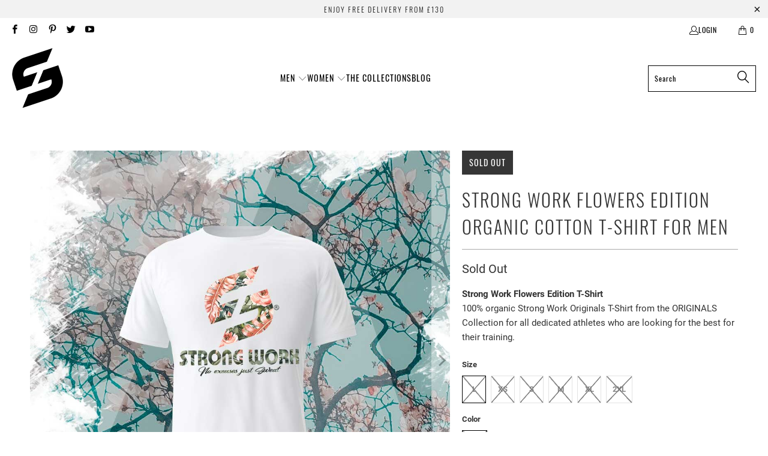

--- FILE ---
content_type: text/html; charset=utf-8
request_url: https://www.strong-work.co.uk/collections/men-strong-work-originals-t-shirts/products/strong-work-flowers-edition-organic-cotton-t-shirt-for-men
body_size: 37218
content:


 <!DOCTYPE html>
<html class="no-js no-touch" lang="en"> <head> <script>
    window.Store = window.Store || {};
    window.Store.id = 36902699140;</script> <meta charset="utf-8"> <meta http-equiv="cleartype" content="on"> <meta name="robots" content="index,follow"> <!-- Mobile Specific Metas --> <meta name="HandheldFriendly" content="True"> <meta name="MobileOptimized" content="320"> <meta name="viewport" content="width=device-width,initial-scale=1"> <meta name="theme-color" content="#ffffff"> <title>
      Strong Work Flowers Edition organic cotton T-shirt for men - STRONG WORK</title> <meta name="description" content="Strong Work Flowers Edition T-Shirt 100% organic Strong Work Originals T-Shirt from the ORIGINALS Collection for all dedicated athletes who are looking for the best for their training. DESCRIPTION SPORTSWEAR STRONG WORK MEN’S ROUND NECK T-SHIRT 100% ORGANIC STRONG WORK FLOWERS EDITION Superb Strong Work Flowers Edition"/> <!-- Preconnect Domains --> <link rel="preconnect" href="https://fonts.shopifycdn.com" /> <link rel="preconnect" href="https://cdn.shopify.com" /> <link rel="preconnect" href="https://v.shopify.com" /> <link rel="preconnect" href="https://cdn.shopifycloud.com" /> <link rel="preconnect" href="https://monorail-edge.shopifysvc.com"> <!-- fallback for browsers that don't support preconnect --> <link rel="dns-prefetch" href="https://fonts.shopifycdn.com" /> <link rel="dns-prefetch" href="https://cdn.shopify.com" /> <link rel="dns-prefetch" href="https://v.shopify.com" /> <link rel="dns-prefetch" href="https://cdn.shopifycloud.com" /> <link rel="dns-prefetch" href="https://monorail-edge.shopifysvc.com"> <!-- Preload Assets --> <link rel="preload" href="//www.strong-work.co.uk/cdn/shop/t/12/assets/fancybox.css?v=19278034316635137701679694362" as="style"> <link rel="preload" href="//www.strong-work.co.uk/cdn/shop/t/12/assets/styles.css?v=46258914467157084361679694527" as="style"> <link rel="preload" href="//www.strong-work.co.uk/cdn/shop/t/12/assets/jquery.min.js?v=81049236547974671631679694362" as="script"> <link rel="preload" href="//www.strong-work.co.uk/cdn/shop/t/12/assets/vendors.js?v=110606657863731852701679694363" as="script"> <link rel="preload" href="//www.strong-work.co.uk/cdn/shop/t/12/assets/sections.js?v=101325471108091185951679694377" as="script"> <link rel="preload" href="//www.strong-work.co.uk/cdn/shop/t/12/assets/utilities.js?v=179684771267404657711679694377" as="script"> <link rel="preload" href="//www.strong-work.co.uk/cdn/shop/t/12/assets/app.js?v=158359464742694423361679694377" as="script"> <!-- Stylesheet for Fancybox library --> <link href="//www.strong-work.co.uk/cdn/shop/t/12/assets/fancybox.css?v=19278034316635137701679694362" rel="stylesheet" type="text/css" media="all" /> <!-- Stylesheets for Turbo --> <link href="//www.strong-work.co.uk/cdn/shop/t/12/assets/styles.css?v=46258914467157084361679694527" rel="stylesheet" type="text/css" media="all" /> <script>
      window.lazySizesConfig = window.lazySizesConfig || {};

      lazySizesConfig.expand = 300;
      lazySizesConfig.loadHidden = false;

      /*! lazysizes - v5.2.2 - bgset plugin */
      !function(e,t){var a=function(){t(e.lazySizes),e.removeEventListener("lazyunveilread",a,!0)};t=t.bind(null,e,e.document),"object"==typeof module&&module.exports?t(require("lazysizes")):"function"==typeof define&&define.amd?define(["lazysizes"],t):e.lazySizes?a():e.addEventListener("lazyunveilread",a,!0)}(window,function(e,z,g){"use strict";var c,y,b,f,i,s,n,v,m;e.addEventListener&&(c=g.cfg,y=/\s+/g,b=/\s*\|\s+|\s+\|\s*/g,f=/^(.+?)(?:\s+\[\s*(.+?)\s*\])(?:\s+\[\s*(.+?)\s*\])?$/,i=/^\s*\(*\s*type\s*:\s*(.+?)\s*\)*\s*$/,s=/\(|\)|'/,n={contain:1,cover:1},v=function(e,t){var a;t&&((a=t.match(i))&&a[1]?e.setAttribute("type",a[1]):e.setAttribute("media",c.customMedia[t]||t))},m=function(e){var t,a,i,r;e.target._lazybgset&&(a=(t=e.target)._lazybgset,(i=t.currentSrc||t.src)&&((r=g.fire(a,"bgsetproxy",{src:i,useSrc:s.test(i)?JSON.stringify(i):i})).defaultPrevented||(a.style.backgroundImage="url("+r.detail.useSrc+")")),t._lazybgsetLoading&&(g.fire(a,"_lazyloaded",{},!1,!0),delete t._lazybgsetLoading))},addEventListener("lazybeforeunveil",function(e){var t,a,i,r,s,n,l,d,o,u;!e.defaultPrevented&&(t=e.target.getAttribute("data-bgset"))&&(o=e.target,(u=z.createElement("img")).alt="",u._lazybgsetLoading=!0,e.detail.firesLoad=!0,a=t,i=o,r=u,s=z.createElement("picture"),n=i.getAttribute(c.sizesAttr),l=i.getAttribute("data-ratio"),d=i.getAttribute("data-optimumx"),i._lazybgset&&i._lazybgset.parentNode==i&&i.removeChild(i._lazybgset),Object.defineProperty(r,"_lazybgset",{value:i,writable:!0}),Object.defineProperty(i,"_lazybgset",{value:s,writable:!0}),a=a.replace(y," ").split(b),s.style.display="none",r.className=c.lazyClass,1!=a.length||n||(n="auto"),a.forEach(function(e){var t,a=z.createElement("source");n&&"auto"!=n&&a.setAttribute("sizes",n),(t=e.match(f))?(a.setAttribute(c.srcsetAttr,t[1]),v(a,t[2]),v(a,t[3])):a.setAttribute(c.srcsetAttr,e),s.appendChild(a)}),n&&(r.setAttribute(c.sizesAttr,n),i.removeAttribute(c.sizesAttr),i.removeAttribute("sizes")),d&&r.setAttribute("data-optimumx",d),l&&r.setAttribute("data-ratio",l),s.appendChild(r),i.appendChild(s),setTimeout(function(){g.loader.unveil(u),g.rAF(function(){g.fire(u,"_lazyloaded",{},!0,!0),u.complete&&m({target:u})})}))}),z.addEventListener("load",m,!0),e.addEventListener("lazybeforesizes",function(e){var t,a,i,r;e.detail.instance==g&&e.target._lazybgset&&e.detail.dataAttr&&(t=e.target._lazybgset,i=t,r=(getComputedStyle(i)||{getPropertyValue:function(){}}).getPropertyValue("background-size"),!n[r]&&n[i.style.backgroundSize]&&(r=i.style.backgroundSize),n[a=r]&&(e.target._lazysizesParentFit=a,g.rAF(function(){e.target.setAttribute("data-parent-fit",a),e.target._lazysizesParentFit&&delete e.target._lazysizesParentFit})))},!0),z.documentElement.addEventListener("lazybeforesizes",function(e){var t,a;!e.defaultPrevented&&e.target._lazybgset&&e.detail.instance==g&&(e.detail.width=(t=e.target._lazybgset,a=g.gW(t,t.parentNode),(!t._lazysizesWidth||a>t._lazysizesWidth)&&(t._lazysizesWidth=a),t._lazysizesWidth))}))});

      /*! lazysizes - v5.2.2 */
      !function(e){var t=function(u,D,f){"use strict";var k,H;if(function(){var e;var t={lazyClass:"lazyload",loadedClass:"lazyloaded",loadingClass:"lazyloading",preloadClass:"lazypreload",errorClass:"lazyerror",autosizesClass:"lazyautosizes",srcAttr:"data-src",srcsetAttr:"data-srcset",sizesAttr:"data-sizes",minSize:40,customMedia:{},init:true,expFactor:1.5,hFac:.8,loadMode:2,loadHidden:true,ricTimeout:0,throttleDelay:125};H=u.lazySizesConfig||u.lazysizesConfig||{};for(e in t){if(!(e in H)){H[e]=t[e]}}}(),!D||!D.getElementsByClassName){return{init:function(){},cfg:H,noSupport:true}}var O=D.documentElement,a=u.HTMLPictureElement,P="addEventListener",$="getAttribute",q=u[P].bind(u),I=u.setTimeout,U=u.requestAnimationFrame||I,l=u.requestIdleCallback,j=/^picture$/i,r=["load","error","lazyincluded","_lazyloaded"],i={},G=Array.prototype.forEach,J=function(e,t){if(!i[t]){i[t]=new RegExp("(\\s|^)"+t+"(\\s|$)")}return i[t].test(e[$]("class")||"")&&i[t]},K=function(e,t){if(!J(e,t)){e.setAttribute("class",(e[$]("class")||"").trim()+" "+t)}},Q=function(e,t){var i;if(i=J(e,t)){e.setAttribute("class",(e[$]("class")||"").replace(i," "))}},V=function(t,i,e){var a=e?P:"removeEventListener";if(e){V(t,i)}r.forEach(function(e){t[a](e,i)})},X=function(e,t,i,a,r){var n=D.createEvent("Event");if(!i){i={}}i.instance=k;n.initEvent(t,!a,!r);n.detail=i;e.dispatchEvent(n);return n},Y=function(e,t){var i;if(!a&&(i=u.picturefill||H.pf)){if(t&&t.src&&!e[$]("srcset")){e.setAttribute("srcset",t.src)}i({reevaluate:true,elements:[e]})}else if(t&&t.src){e.src=t.src}},Z=function(e,t){return(getComputedStyle(e,null)||{})[t]},s=function(e,t,i){i=i||e.offsetWidth;while(i<H.minSize&&t&&!e._lazysizesWidth){i=t.offsetWidth;t=t.parentNode}return i},ee=function(){var i,a;var t=[];var r=[];var n=t;var s=function(){var e=n;n=t.length?r:t;i=true;a=false;while(e.length){e.shift()()}i=false};var e=function(e,t){if(i&&!t){e.apply(this,arguments)}else{n.push(e);if(!a){a=true;(D.hidden?I:U)(s)}}};e._lsFlush=s;return e}(),te=function(i,e){return e?function(){ee(i)}:function(){var e=this;var t=arguments;ee(function(){i.apply(e,t)})}},ie=function(e){var i;var a=0;var r=H.throttleDelay;var n=H.ricTimeout;var t=function(){i=false;a=f.now();e()};var s=l&&n>49?function(){l(t,{timeout:n});if(n!==H.ricTimeout){n=H.ricTimeout}}:te(function(){I(t)},true);return function(e){var t;if(e=e===true){n=33}if(i){return}i=true;t=r-(f.now()-a);if(t<0){t=0}if(e||t<9){s()}else{I(s,t)}}},ae=function(e){var t,i;var a=99;var r=function(){t=null;e()};var n=function(){var e=f.now()-i;if(e<a){I(n,a-e)}else{(l||r)(r)}};return function(){i=f.now();if(!t){t=I(n,a)}}},e=function(){var v,m,c,h,e;var y,z,g,p,C,b,A;var n=/^img$/i;var d=/^iframe$/i;var E="onscroll"in u&&!/(gle|ing)bot/.test(navigator.userAgent);var _=0;var w=0;var N=0;var M=-1;var x=function(e){N--;if(!e||N<0||!e.target){N=0}};var W=function(e){if(A==null){A=Z(D.body,"visibility")=="hidden"}return A||!(Z(e.parentNode,"visibility")=="hidden"&&Z(e,"visibility")=="hidden")};var S=function(e,t){var i;var a=e;var r=W(e);g-=t;b+=t;p-=t;C+=t;while(r&&(a=a.offsetParent)&&a!=D.body&&a!=O){r=(Z(a,"opacity")||1)>0;if(r&&Z(a,"overflow")!="visible"){i=a.getBoundingClientRect();r=C>i.left&&p<i.right&&b>i.top-1&&g<i.bottom+1}}return r};var t=function(){var e,t,i,a,r,n,s,l,o,u,f,c;var d=k.elements;if((h=H.loadMode)&&N<8&&(e=d.length)){t=0;M++;for(;t<e;t++){if(!d[t]||d[t]._lazyRace){continue}if(!E||k.prematureUnveil&&k.prematureUnveil(d[t])){R(d[t]);continue}if(!(l=d[t][$]("data-expand"))||!(n=l*1)){n=w}if(!u){u=!H.expand||H.expand<1?O.clientHeight>500&&O.clientWidth>500?500:370:H.expand;k._defEx=u;f=u*H.expFactor;c=H.hFac;A=null;if(w<f&&N<1&&M>2&&h>2&&!D.hidden){w=f;M=0}else if(h>1&&M>1&&N<6){w=u}else{w=_}}if(o!==n){y=innerWidth+n*c;z=innerHeight+n;s=n*-1;o=n}i=d[t].getBoundingClientRect();if((b=i.bottom)>=s&&(g=i.top)<=z&&(C=i.right)>=s*c&&(p=i.left)<=y&&(b||C||p||g)&&(H.loadHidden||W(d[t]))&&(m&&N<3&&!l&&(h<3||M<4)||S(d[t],n))){R(d[t]);r=true;if(N>9){break}}else if(!r&&m&&!a&&N<4&&M<4&&h>2&&(v[0]||H.preloadAfterLoad)&&(v[0]||!l&&(b||C||p||g||d[t][$](H.sizesAttr)!="auto"))){a=v[0]||d[t]}}if(a&&!r){R(a)}}};var i=ie(t);var B=function(e){var t=e.target;if(t._lazyCache){delete t._lazyCache;return}x(e);K(t,H.loadedClass);Q(t,H.loadingClass);V(t,L);X(t,"lazyloaded")};var a=te(B);var L=function(e){a({target:e.target})};var T=function(t,i){try{t.contentWindow.location.replace(i)}catch(e){t.src=i}};var F=function(e){var t;var i=e[$](H.srcsetAttr);if(t=H.customMedia[e[$]("data-media")||e[$]("media")]){e.setAttribute("media",t)}if(i){e.setAttribute("srcset",i)}};var s=te(function(t,e,i,a,r){var n,s,l,o,u,f;if(!(u=X(t,"lazybeforeunveil",e)).defaultPrevented){if(a){if(i){K(t,H.autosizesClass)}else{t.setAttribute("sizes",a)}}s=t[$](H.srcsetAttr);n=t[$](H.srcAttr);if(r){l=t.parentNode;o=l&&j.test(l.nodeName||"")}f=e.firesLoad||"src"in t&&(s||n||o);u={target:t};K(t,H.loadingClass);if(f){clearTimeout(c);c=I(x,2500);V(t,L,true)}if(o){G.call(l.getElementsByTagName("source"),F)}if(s){t.setAttribute("srcset",s)}else if(n&&!o){if(d.test(t.nodeName)){T(t,n)}else{t.src=n}}if(r&&(s||o)){Y(t,{src:n})}}if(t._lazyRace){delete t._lazyRace}Q(t,H.lazyClass);ee(function(){var e=t.complete&&t.naturalWidth>1;if(!f||e){if(e){K(t,"ls-is-cached")}B(u);t._lazyCache=true;I(function(){if("_lazyCache"in t){delete t._lazyCache}},9)}if(t.loading=="lazy"){N--}},true)});var R=function(e){if(e._lazyRace){return}var t;var i=n.test(e.nodeName);var a=i&&(e[$](H.sizesAttr)||e[$]("sizes"));var r=a=="auto";if((r||!m)&&i&&(e[$]("src")||e.srcset)&&!e.complete&&!J(e,H.errorClass)&&J(e,H.lazyClass)){return}t=X(e,"lazyunveilread").detail;if(r){re.updateElem(e,true,e.offsetWidth)}e._lazyRace=true;N++;s(e,t,r,a,i)};var r=ae(function(){H.loadMode=3;i()});var l=function(){if(H.loadMode==3){H.loadMode=2}r()};var o=function(){if(m){return}if(f.now()-e<999){I(o,999);return}m=true;H.loadMode=3;i();q("scroll",l,true)};return{_:function(){e=f.now();k.elements=D.getElementsByClassName(H.lazyClass);v=D.getElementsByClassName(H.lazyClass+" "+H.preloadClass);q("scroll",i,true);q("resize",i,true);q("pageshow",function(e){if(e.persisted){var t=D.querySelectorAll("."+H.loadingClass);if(t.length&&t.forEach){U(function(){t.forEach(function(e){if(e.complete){R(e)}})})}}});if(u.MutationObserver){new MutationObserver(i).observe(O,{childList:true,subtree:true,attributes:true})}else{O[P]("DOMNodeInserted",i,true);O[P]("DOMAttrModified",i,true);setInterval(i,999)}q("hashchange",i,true);["focus","mouseover","click","load","transitionend","animationend"].forEach(function(e){D[P](e,i,true)});if(/d$|^c/.test(D.readyState)){o()}else{q("load",o);D[P]("DOMContentLoaded",i);I(o,2e4)}if(k.elements.length){t();ee._lsFlush()}else{i()}},checkElems:i,unveil:R,_aLSL:l}}(),re=function(){var i;var n=te(function(e,t,i,a){var r,n,s;e._lazysizesWidth=a;a+="px";e.setAttribute("sizes",a);if(j.test(t.nodeName||"")){r=t.getElementsByTagName("source");for(n=0,s=r.length;n<s;n++){r[n].setAttribute("sizes",a)}}if(!i.detail.dataAttr){Y(e,i.detail)}});var a=function(e,t,i){var a;var r=e.parentNode;if(r){i=s(e,r,i);a=X(e,"lazybeforesizes",{width:i,dataAttr:!!t});if(!a.defaultPrevented){i=a.detail.width;if(i&&i!==e._lazysizesWidth){n(e,r,a,i)}}}};var e=function(){var e;var t=i.length;if(t){e=0;for(;e<t;e++){a(i[e])}}};var t=ae(e);return{_:function(){i=D.getElementsByClassName(H.autosizesClass);q("resize",t)},checkElems:t,updateElem:a}}(),t=function(){if(!t.i&&D.getElementsByClassName){t.i=true;re._();e._()}};return I(function(){H.init&&t()}),k={cfg:H,autoSizer:re,loader:e,init:t,uP:Y,aC:K,rC:Q,hC:J,fire:X,gW:s,rAF:ee}}(e,e.document,Date);e.lazySizes=t,"object"==typeof module&&module.exports&&(module.exports=t)}("undefined"!=typeof window?window:{});</script> <!-- Icons --> <link rel="shortcut icon" type="image/x-icon" href="//www.strong-work.co.uk/cdn/shop/files/LOGO-MOBILE-STRONG-WORK-FAVICON_180x180.png?v=1613594847"> <link rel="apple-touch-icon" href="//www.strong-work.co.uk/cdn/shop/files/LOGO-MOBILE-STRONG-WORK-FAVICON_180x180.png?v=1613594847"/> <link rel="apple-touch-icon" sizes="57x57" href="//www.strong-work.co.uk/cdn/shop/files/LOGO-MOBILE-STRONG-WORK-FAVICON_57x57.png?v=1613594847"/> <link rel="apple-touch-icon" sizes="60x60" href="//www.strong-work.co.uk/cdn/shop/files/LOGO-MOBILE-STRONG-WORK-FAVICON_60x60.png?v=1613594847"/> <link rel="apple-touch-icon" sizes="72x72" href="//www.strong-work.co.uk/cdn/shop/files/LOGO-MOBILE-STRONG-WORK-FAVICON_72x72.png?v=1613594847"/> <link rel="apple-touch-icon" sizes="76x76" href="//www.strong-work.co.uk/cdn/shop/files/LOGO-MOBILE-STRONG-WORK-FAVICON_76x76.png?v=1613594847"/> <link rel="apple-touch-icon" sizes="114x114" href="//www.strong-work.co.uk/cdn/shop/files/LOGO-MOBILE-STRONG-WORK-FAVICON_114x114.png?v=1613594847"/> <link rel="apple-touch-icon" sizes="180x180" href="//www.strong-work.co.uk/cdn/shop/files/LOGO-MOBILE-STRONG-WORK-FAVICON_180x180.png?v=1613594847"/> <link rel="apple-touch-icon" sizes="228x228" href="//www.strong-work.co.uk/cdn/shop/files/LOGO-MOBILE-STRONG-WORK-FAVICON_228x228.png?v=1613594847"/> <link rel="canonical" href="https://www.strong-work.co.uk/products/strong-work-flowers-edition-organic-cotton-t-shirt-for-men"/> <script src="//www.strong-work.co.uk/cdn/shop/t/12/assets/jquery.min.js?v=81049236547974671631679694362" defer></script> <script>
      window.PXUTheme = window.PXUTheme || {};
      window.PXUTheme.version = '8.3.0';
      window.PXUTheme.name = 'Turbo';</script>
    


    
<template id="price-ui"><span class="price " data-price></span><span class="compare-at-price" data-compare-at-price></span><span class="unit-pricing" data-unit-pricing></span></template> <template id="price-ui-badge"><div class="price-ui-badge__sticker price-ui-badge__sticker--"> <span class="price-ui-badge__sticker-text" data-badge></span></div></template> <template id="price-ui__price"><span class="money" data-price></span></template> <template id="price-ui__price-range"><span class="price-min" data-price-min><span class="money" data-price></span></span> - <span class="price-max" data-price-max><span class="money" data-price></span></span></template> <template id="price-ui__unit-pricing"><span class="unit-quantity" data-unit-quantity></span> | <span class="unit-price" data-unit-price><span class="money" data-price></span></span> / <span class="unit-measurement" data-unit-measurement></span></template> <template id="price-ui-badge__percent-savings-range">Save up to <span data-price-percent></span>%</template> <template id="price-ui-badge__percent-savings">Save <span data-price-percent></span>%</template> <template id="price-ui-badge__price-savings-range">Save up to <span class="money" data-price></span></template> <template id="price-ui-badge__price-savings">Save <span class="money" data-price></span></template> <template id="price-ui-badge__on-sale">Sale</template> <template id="price-ui-badge__sold-out">Sold out</template> <template id="price-ui-badge__in-stock">In stock</template> <script>
      
window.PXUTheme = window.PXUTheme || {};


window.PXUTheme.theme_settings = {};
window.PXUTheme.currency = {};
window.PXUTheme.routes = window.PXUTheme.routes || {};


window.PXUTheme.theme_settings.display_tos_checkbox = true;
window.PXUTheme.theme_settings.go_to_checkout = true;
window.PXUTheme.theme_settings.cart_action = "ajax";
window.PXUTheme.theme_settings.cart_shipping_calculator = false;


window.PXUTheme.theme_settings.collection_swatches = false;
window.PXUTheme.theme_settings.collection_secondary_image = false;


window.PXUTheme.currency.show_multiple_currencies = false;
window.PXUTheme.currency.shop_currency = "GBP";
window.PXUTheme.currency.default_currency = "USD";
window.PXUTheme.currency.display_format = "money_format";
window.PXUTheme.currency.money_format = "£{{amount}}";
window.PXUTheme.currency.money_format_no_currency = "£{{amount}}";
window.PXUTheme.currency.money_format_currency = "£{{amount}} GBP";
window.PXUTheme.currency.native_multi_currency = false;
window.PXUTheme.currency.iso_code = "GBP";
window.PXUTheme.currency.symbol = "£";


window.PXUTheme.theme_settings.display_inventory_left = false;
window.PXUTheme.theme_settings.inventory_threshold = 10;
window.PXUTheme.theme_settings.limit_quantity = false;


window.PXUTheme.theme_settings.menu_position = "inline";


window.PXUTheme.theme_settings.newsletter_popup = false;
window.PXUTheme.theme_settings.newsletter_popup_days = "0";
window.PXUTheme.theme_settings.newsletter_popup_mobile = false;
window.PXUTheme.theme_settings.newsletter_popup_seconds = 8;


window.PXUTheme.theme_settings.pagination_type = "load_more_button";


window.PXUTheme.theme_settings.enable_shopify_collection_badges = false;
window.PXUTheme.theme_settings.quick_shop_thumbnail_position = "bottom-thumbnails";
window.PXUTheme.theme_settings.product_form_style = "radio";
window.PXUTheme.theme_settings.sale_banner_enabled = true;
window.PXUTheme.theme_settings.display_savings = false;
window.PXUTheme.theme_settings.display_sold_out_price = false;
window.PXUTheme.theme_settings.free_text = "Free";
window.PXUTheme.theme_settings.video_looping = false;
window.PXUTheme.theme_settings.quick_shop_style = "popup";
window.PXUTheme.theme_settings.hover_enabled = true;


window.PXUTheme.routes.cart_url = "/cart";
window.PXUTheme.routes.root_url = "/";
window.PXUTheme.routes.search_url = "/search";
window.PXUTheme.routes.all_products_collection_url = "/collections/all";
window.PXUTheme.routes.product_recommendations_url = "/recommendations/products";


window.PXUTheme.theme_settings.image_loading_style = "blur-up";


window.PXUTheme.theme_settings.search_option = "everything";
window.PXUTheme.theme_settings.search_items_to_display = 2;
window.PXUTheme.theme_settings.enable_autocomplete = false;


window.PXUTheme.theme_settings.page_dots_enabled = false;
window.PXUTheme.theme_settings.slideshow_arrow_size = "light";


window.PXUTheme.theme_settings.quick_shop_enabled = false;


window.PXUTheme.translation = {};


window.PXUTheme.translation.agree_to_terms_warning = "You must agree with the terms and conditions to checkout.";
window.PXUTheme.translation.one_item_left = "item left";
window.PXUTheme.translation.items_left_text = "items left";
window.PXUTheme.translation.cart_savings_text = "Total Savings";
window.PXUTheme.translation.cart_discount_text = "Discount";
window.PXUTheme.translation.cart_subtotal_text = "Subtotal";
window.PXUTheme.translation.cart_remove_text = "Remove";
window.PXUTheme.translation.cart_free_text = "Free";


window.PXUTheme.translation.newsletter_success_text = "Thank you for joining our mailing list!";


window.PXUTheme.translation.notify_email = "Enter your email address...";
window.PXUTheme.translation.notify_email_value = "Translation missing: en.contact.fields.email";
window.PXUTheme.translation.notify_email_send = "Send";
window.PXUTheme.translation.notify_message_first = "Please notify me when ";
window.PXUTheme.translation.notify_message_last = " becomes available - ";
window.PXUTheme.translation.notify_success_text = "Thanks! We will notify you when this product becomes available!";


window.PXUTheme.translation.add_to_cart = "Add to Cart";
window.PXUTheme.translation.coming_soon_text = "Coming Soon";
window.PXUTheme.translation.sold_out_text = "Sold Out";
window.PXUTheme.translation.sale_text = "Sale";
window.PXUTheme.translation.savings_text = "You Save";
window.PXUTheme.translation.from_text = "from";
window.PXUTheme.translation.new_text = "New";
window.PXUTheme.translation.pre_order_text = "Pre-Order";
window.PXUTheme.translation.unavailable_text = "Unavailable";


window.PXUTheme.translation.all_results = "View all results";
window.PXUTheme.translation.no_results = "Sorry, no results!";


window.PXUTheme.media_queries = {};
window.PXUTheme.media_queries.small = window.matchMedia( "(max-width: 480px)" );
window.PXUTheme.media_queries.medium = window.matchMedia( "(max-width: 798px)" );
window.PXUTheme.media_queries.large = window.matchMedia( "(min-width: 799px)" );
window.PXUTheme.media_queries.larger = window.matchMedia( "(min-width: 960px)" );
window.PXUTheme.media_queries.xlarge = window.matchMedia( "(min-width: 1200px)" );
window.PXUTheme.media_queries.ie10 = window.matchMedia( "all and (-ms-high-contrast: none), (-ms-high-contrast: active)" );
window.PXUTheme.media_queries.tablet = window.matchMedia( "only screen and (min-width: 799px) and (max-width: 1024px)" );
window.PXUTheme.media_queries.mobile_and_tablet = window.matchMedia( "(max-width: 1024px)" );</script> <script src="//www.strong-work.co.uk/cdn/shop/t/12/assets/vendors.js?v=110606657863731852701679694363" defer></script> <script src="//www.strong-work.co.uk/cdn/shop/t/12/assets/sections.js?v=101325471108091185951679694377" defer></script> <script src="//www.strong-work.co.uk/cdn/shop/t/12/assets/utilities.js?v=179684771267404657711679694377" defer></script> <script src="//www.strong-work.co.uk/cdn/shop/t/12/assets/app.js?v=158359464742694423361679694377" defer></script> <script src="//www.strong-work.co.uk/cdn/shop/t/12/assets/instantclick.min.js?v=20092422000980684151679694362" data-no-instant defer></script> <script data-no-instant>
        window.addEventListener('DOMContentLoaded', function() {

          function inIframe() {
            try {
              return window.self !== window.top;
            } catch (e) {
              return true;
            }
          }

          if (!inIframe()){
            InstantClick.on('change', function() {

              $('head script[src*="shopify"]').each(function() {
                var script = document.createElement('script');
                script.type = 'text/javascript';
                script.src = $(this).attr('src');

                $('body').append(script);
              });

              $('body').removeClass('fancybox-active');
              $.fancybox.destroy();

              InstantClick.init();

            });
          }
        });</script> <script></script> <script>window.performance && window.performance.mark && window.performance.mark('shopify.content_for_header.start');</script><meta id="shopify-digital-wallet" name="shopify-digital-wallet" content="/36902699140/digital_wallets/dialog">
<link rel="alternate" type="application/json+oembed" href="https://www.strong-work.co.uk/products/strong-work-flowers-edition-organic-cotton-t-shirt-for-men.oembed">
<script async="async" src="/checkouts/internal/preloads.js?locale=en-GB"></script>
<script id="shopify-features" type="application/json">{"accessToken":"a1a78044c3cd888d1c93b33042bba27e","betas":["rich-media-storefront-analytics"],"domain":"www.strong-work.co.uk","predictiveSearch":true,"shopId":36902699140,"locale":"en"}</script>
<script>var Shopify = Shopify || {};
Shopify.shop = "strongworkengland.myshopify.com";
Shopify.locale = "en";
Shopify.currency = {"active":"GBP","rate":"1.0"};
Shopify.country = "GB";
Shopify.theme = {"name":"STRONG WORK ENGLAND TURBO 8.0.0 (24-03-2023)","id":146777473351,"schema_name":"Turbo","schema_version":"8.3.0","theme_store_id":null,"role":"main"};
Shopify.theme.handle = "null";
Shopify.theme.style = {"id":null,"handle":null};
Shopify.cdnHost = "www.strong-work.co.uk/cdn";
Shopify.routes = Shopify.routes || {};
Shopify.routes.root = "/";</script>
<script type="module">!function(o){(o.Shopify=o.Shopify||{}).modules=!0}(window);</script>
<script>!function(o){function n(){var o=[];function n(){o.push(Array.prototype.slice.apply(arguments))}return n.q=o,n}var t=o.Shopify=o.Shopify||{};t.loadFeatures=n(),t.autoloadFeatures=n()}(window);</script>
<script id="shop-js-analytics" type="application/json">{"pageType":"product"}</script>
<script defer="defer" async type="module" src="//www.strong-work.co.uk/cdn/shopifycloud/shop-js/modules/v2/client.init-shop-cart-sync_DGjqyID6.en.esm.js"></script>
<script defer="defer" async type="module" src="//www.strong-work.co.uk/cdn/shopifycloud/shop-js/modules/v2/chunk.common_CM5e3XYf.esm.js"></script>
<script type="module">
  await import("//www.strong-work.co.uk/cdn/shopifycloud/shop-js/modules/v2/client.init-shop-cart-sync_DGjqyID6.en.esm.js");
await import("//www.strong-work.co.uk/cdn/shopifycloud/shop-js/modules/v2/chunk.common_CM5e3XYf.esm.js");

  window.Shopify.SignInWithShop?.initShopCartSync?.({"fedCMEnabled":true,"windoidEnabled":true});

</script>
<script>(function() {
  var isLoaded = false;
  function asyncLoad() {
    if (isLoaded) return;
    isLoaded = true;
    var urls = ["https:\/\/static.klaviyo.com\/onsite\/js\/klaviyo.js?company_id=JJzXHN\u0026shop=strongworkengland.myshopify.com","https:\/\/static.klaviyo.com\/onsite\/js\/klaviyo.js?company_id=QDs6BK\u0026shop=strongworkengland.myshopify.com","https:\/\/gdprcdn.b-cdn.net\/js\/gdpr_cookie_consent.min.js?shop=strongworkengland.myshopify.com","https:\/\/scripttags.jst.ai\/shopify_justuno_36902699140_7d912d80-3da4-11ec-afe6-b12ea01d4e43.js?shop=strongworkengland.myshopify.com"];
    for (var i = 0; i <urls.length; i++) {
      var s = document.createElement('script');
      s.type = 'text/javascript';
      s.async = true;
      s.src = urls[i];
      var x = document.getElementsByTagName('script')[0];
      x.parentNode.insertBefore(s, x);
    }
  };
  if(window.attachEvent) {
    window.attachEvent('onload', asyncLoad);
  } else {
    window.addEventListener('load', asyncLoad, false);
  }
})();</script>
<script id="__st">var __st={"a":36902699140,"offset":0,"reqid":"66eabfba-a7fc-4cec-a01a-62786b35776b-1766048417","pageurl":"www.strong-work.co.uk\/collections\/men-strong-work-originals-t-shirts\/products\/strong-work-flowers-edition-organic-cotton-t-shirt-for-men","u":"03e529a6adb5","p":"product","rtyp":"product","rid":6609837555844};</script>
<script>window.ShopifyPaypalV4VisibilityTracking = true;</script>
<script id="captcha-bootstrap">!function(){'use strict';const t='contact',e='account',n='new_comment',o=[[t,t],['blogs',n],['comments',n],[t,'customer']],c=[[e,'customer_login'],[e,'guest_login'],[e,'recover_customer_password'],[e,'create_customer']],r=t=>t.map((([t,e])=>`form[action*='/${t}']:not([data-nocaptcha='true']) input[name='form_type'][value='${e}']`)).join(','),a=t=>()=>t?[...document.querySelectorAll(t)].map((t=>t.form)):[];function s(){const t=[...o],e=r(t);return a(e)}const i='password',u='form_key',d=['recaptcha-v3-token','g-recaptcha-response','h-captcha-response',i],f=()=>{try{return window.sessionStorage}catch{return}},m='__shopify_v',_=t=>t.elements[u];function p(t,e,n=!1){try{const o=window.sessionStorage,c=JSON.parse(o.getItem(e)),{data:r}=function(t){const{data:e,action:n}=t;return t[m]||n?{data:e,action:n}:{data:t,action:n}}(c);for(const[e,n]of Object.entries(r))t.elements[e]&&(t.elements[e].value=n);n&&o.removeItem(e)}catch(o){console.error('form repopulation failed',{error:o})}}const l='form_type',E='cptcha';function T(t){t.dataset[E]=!0}const w=window,h=w.document,L='Shopify',v='ce_forms',y='captcha';let A=!1;((t,e)=>{const n=(g='f06e6c50-85a8-45c8-87d0-21a2b65856fe',I='https://cdn.shopify.com/shopifycloud/storefront-forms-hcaptcha/ce_storefront_forms_captcha_hcaptcha.v1.5.2.iife.js',D={infoText:'Protected by hCaptcha',privacyText:'Privacy',termsText:'Terms'},(t,e,n)=>{const o=w[L][v],c=o.bindForm;if(c)return c(t,g,e,D).then(n);var r;o.q.push([[t,g,e,D],n]),r=I,A||(h.body.append(Object.assign(h.createElement('script'),{id:'captcha-provider',async:!0,src:r})),A=!0)});var g,I,D;w[L]=w[L]||{},w[L][v]=w[L][v]||{},w[L][v].q=[],w[L][y]=w[L][y]||{},w[L][y].protect=function(t,e){n(t,void 0,e),T(t)},Object.freeze(w[L][y]),function(t,e,n,w,h,L){const[v,y,A,g]=function(t,e,n){const i=e?o:[],u=t?c:[],d=[...i,...u],f=r(d),m=r(i),_=r(d.filter((([t,e])=>n.includes(e))));return[a(f),a(m),a(_),s()]}(w,h,L),I=t=>{const e=t.target;return e instanceof HTMLFormElement?e:e&&e.form},D=t=>v().includes(t);t.addEventListener('submit',(t=>{const e=I(t);if(!e)return;const n=D(e)&&!e.dataset.hcaptchaBound&&!e.dataset.recaptchaBound,o=_(e),c=g().includes(e)&&(!o||!o.value);(n||c)&&t.preventDefault(),c&&!n&&(function(t){try{if(!f())return;!function(t){const e=f();if(!e)return;const n=_(t);if(!n)return;const o=n.value;o&&e.removeItem(o)}(t);const e=Array.from(Array(32),(()=>Math.random().toString(36)[2])).join('');!function(t,e){_(t)||t.append(Object.assign(document.createElement('input'),{type:'hidden',name:u})),t.elements[u].value=e}(t,e),function(t,e){const n=f();if(!n)return;const o=[...t.querySelectorAll(`input[type='${i}']`)].map((({name:t})=>t)),c=[...d,...o],r={};for(const[a,s]of new FormData(t).entries())c.includes(a)||(r[a]=s);n.setItem(e,JSON.stringify({[m]:1,action:t.action,data:r}))}(t,e)}catch(e){console.error('failed to persist form',e)}}(e),e.submit())}));const S=(t,e)=>{t&&!t.dataset[E]&&(n(t,e.some((e=>e===t))),T(t))};for(const o of['focusin','change'])t.addEventListener(o,(t=>{const e=I(t);D(e)&&S(e,y())}));const B=e.get('form_key'),M=e.get(l),P=B&&M;t.addEventListener('DOMContentLoaded',(()=>{const t=y();if(P)for(const e of t)e.elements[l].value===M&&p(e,B);[...new Set([...A(),...v().filter((t=>'true'===t.dataset.shopifyCaptcha))])].forEach((e=>S(e,t)))}))}(h,new URLSearchParams(w.location.search),n,t,e,['guest_login'])})(!0,!0)}();</script>
<script integrity="sha256-52AcMU7V7pcBOXWImdc/TAGTFKeNjmkeM1Pvks/DTgc=" data-source-attribution="shopify.loadfeatures" defer="defer" src="//www.strong-work.co.uk/cdn/shopifycloud/storefront/assets/storefront/load_feature-81c60534.js" crossorigin="anonymous"></script>
<script data-source-attribution="shopify.dynamic_checkout.dynamic.init">var Shopify=Shopify||{};Shopify.PaymentButton=Shopify.PaymentButton||{isStorefrontPortableWallets:!0,init:function(){window.Shopify.PaymentButton.init=function(){};var t=document.createElement("script");t.src="https://www.strong-work.co.uk/cdn/shopifycloud/portable-wallets/latest/portable-wallets.en.js",t.type="module",document.head.appendChild(t)}};
</script>
<script data-source-attribution="shopify.dynamic_checkout.buyer_consent">
  function portableWalletsHideBuyerConsent(e){var t=document.getElementById("shopify-buyer-consent"),n=document.getElementById("shopify-subscription-policy-button");t&&n&&(t.classList.add("hidden"),t.setAttribute("aria-hidden","true"),n.removeEventListener("click",e))}function portableWalletsShowBuyerConsent(e){var t=document.getElementById("shopify-buyer-consent"),n=document.getElementById("shopify-subscription-policy-button");t&&n&&(t.classList.remove("hidden"),t.removeAttribute("aria-hidden"),n.addEventListener("click",e))}window.Shopify?.PaymentButton&&(window.Shopify.PaymentButton.hideBuyerConsent=portableWalletsHideBuyerConsent,window.Shopify.PaymentButton.showBuyerConsent=portableWalletsShowBuyerConsent);
</script>
<script data-source-attribution="shopify.dynamic_checkout.cart.bootstrap">document.addEventListener("DOMContentLoaded",(function(){function t(){return document.querySelector("shopify-accelerated-checkout-cart, shopify-accelerated-checkout")}if(t())Shopify.PaymentButton.init();else{new MutationObserver((function(e,n){t()&&(Shopify.PaymentButton.init(),n.disconnect())})).observe(document.body,{childList:!0,subtree:!0})}}));
</script>

<script>window.performance && window.performance.mark && window.performance.mark('shopify.content_for_header.end');</script>

    

<meta name="author" content="STRONG WORK">
<meta property="og:url" content="https://www.strong-work.co.uk/products/strong-work-flowers-edition-organic-cotton-t-shirt-for-men">
<meta property="og:site_name" content="STRONG WORK"> <meta property="og:type" content="product"> <meta property="og:title" content="Strong Work Flowers Edition organic cotton T-shirt for men"> <meta property="og:image" content="https://www.strong-work.co.uk/cdn/shop/products/15_600x.jpg?v=1630265133"> <meta property="og:image:secure_url" content="https://www.strong-work.co.uk/cdn/shop/products/15_600x.jpg?v=1630265133"> <meta property="og:image:width" content="1024"> <meta property="og:image:height" content="1024"> <meta property="og:image" content="https://www.strong-work.co.uk/cdn/shop/products/ORIGINALS-FLOWERS-EDITON_600x.jpg?v=1630265154"> <meta property="og:image:secure_url" content="https://www.strong-work.co.uk/cdn/shop/products/ORIGINALS-FLOWERS-EDITON_600x.jpg?v=1630265154"> <meta property="og:image:width" content="1024"> <meta property="og:image:height" content="1024"> <meta property="product:price:amount" content="49.00"> <meta property="product:price:currency" content="GBP"> <meta property="og:description" content="Strong Work Flowers Edition T-Shirt 100% organic Strong Work Originals T-Shirt from the ORIGINALS Collection for all dedicated athletes who are looking for the best for their training. DESCRIPTION SPORTSWEAR STRONG WORK MEN’S ROUND NECK T-SHIRT 100% ORGANIC STRONG WORK FLOWERS EDITION Superb Strong Work Flowers Edition"> <meta name="twitter:site" content="@strongwork_Fr">

<meta name="twitter:card" content="summary"> <meta name="twitter:title" content="Strong Work Flowers Edition organic cotton T-shirt for men"> <meta name="twitter:description" content="Strong Work Flowers Edition T-Shirt 100% organic Strong Work Originals T-Shirt from the ORIGINALS Collection for all dedicated athletes who are looking for the best for their training. DESCRIPTION SPORTSWEAR STRONG WORK MEN’S ROUND NECK T-SHIRT 100% ORGANIC STRONG WORK FLOWERS EDITION Superb Strong Work Flowers Edition short-sleeved Organic and Fair Trade T-Shirt from the ORIGINALS collection. Description :This superb Strong Work Flowers Edition Short Sleeve T-Shirt for Men from the ORIGINALS collection makes a statement with its understated, refined design. This T-shirt will delight everyone looking for an outfit that is both practical and elegant. Soft and comfortable, made from organic and Fair Trade cotton, it is a real pleasure to wear, day after day. Whether for energetic training sessions or for more relaxed outings, the Flowers Edition T-Shirt by Strong Work is sure to have a special place in your"> <meta name="twitter:image" content="https://www.strong-work.co.uk/cdn/shop/products/15_240x.jpg?v=1630265133"> <meta name="twitter:image:width" content="240"> <meta name="twitter:image:height" content="240"> <meta name="twitter:image:alt" content="Strong Work Flowers Edition organic cotton T-shirt for men - ORGANIC SPORTSWEAR"> <link rel="prev" href="/collections/men-strong-work-originals-t-shirts/products/strong-work-authentic-organic-cotton-short-sleeve-t-shirt-for-men"> <link rel="next" href="/collections/men-strong-work-originals-t-shirts/products/strong-work-green-leaf-edition-organic-cotton-t-shirt-for-men"><link href="https://monorail-edge.shopifysvc.com" rel="dns-prefetch">
<script>(function(){if ("sendBeacon" in navigator && "performance" in window) {try {var session_token_from_headers = performance.getEntriesByType('navigation')[0].serverTiming.find(x => x.name == '_s').description;} catch {var session_token_from_headers = undefined;}var session_cookie_matches = document.cookie.match(/_shopify_s=([^;]*)/);var session_token_from_cookie = session_cookie_matches && session_cookie_matches.length === 2 ? session_cookie_matches[1] : "";var session_token = session_token_from_headers || session_token_from_cookie || "";function handle_abandonment_event(e) {var entries = performance.getEntries().filter(function(entry) {return /monorail-edge.shopifysvc.com/.test(entry.name);});if (!window.abandonment_tracked && entries.length === 0) {window.abandonment_tracked = true;var currentMs = Date.now();var navigation_start = performance.timing.navigationStart;var payload = {shop_id: 36902699140,url: window.location.href,navigation_start,duration: currentMs - navigation_start,session_token,page_type: "product"};window.navigator.sendBeacon("https://monorail-edge.shopifysvc.com/v1/produce", JSON.stringify({schema_id: "online_store_buyer_site_abandonment/1.1",payload: payload,metadata: {event_created_at_ms: currentMs,event_sent_at_ms: currentMs}}));}}window.addEventListener('pagehide', handle_abandonment_event);}}());</script>
<script id="web-pixels-manager-setup">(function e(e,d,r,n,o){if(void 0===o&&(o={}),!Boolean(null===(a=null===(i=window.Shopify)||void 0===i?void 0:i.analytics)||void 0===a?void 0:a.replayQueue)){var i,a;window.Shopify=window.Shopify||{};var t=window.Shopify;t.analytics=t.analytics||{};var s=t.analytics;s.replayQueue=[],s.publish=function(e,d,r){return s.replayQueue.push([e,d,r]),!0};try{self.performance.mark("wpm:start")}catch(e){}var l=function(){var e={modern:/Edge?\/(1{2}[4-9]|1[2-9]\d|[2-9]\d{2}|\d{4,})\.\d+(\.\d+|)|Firefox\/(1{2}[4-9]|1[2-9]\d|[2-9]\d{2}|\d{4,})\.\d+(\.\d+|)|Chrom(ium|e)\/(9{2}|\d{3,})\.\d+(\.\d+|)|(Maci|X1{2}).+ Version\/(15\.\d+|(1[6-9]|[2-9]\d|\d{3,})\.\d+)([,.]\d+|)( \(\w+\)|)( Mobile\/\w+|) Safari\/|Chrome.+OPR\/(9{2}|\d{3,})\.\d+\.\d+|(CPU[ +]OS|iPhone[ +]OS|CPU[ +]iPhone|CPU IPhone OS|CPU iPad OS)[ +]+(15[._]\d+|(1[6-9]|[2-9]\d|\d{3,})[._]\d+)([._]\d+|)|Android:?[ /-](13[3-9]|1[4-9]\d|[2-9]\d{2}|\d{4,})(\.\d+|)(\.\d+|)|Android.+Firefox\/(13[5-9]|1[4-9]\d|[2-9]\d{2}|\d{4,})\.\d+(\.\d+|)|Android.+Chrom(ium|e)\/(13[3-9]|1[4-9]\d|[2-9]\d{2}|\d{4,})\.\d+(\.\d+|)|SamsungBrowser\/([2-9]\d|\d{3,})\.\d+/,legacy:/Edge?\/(1[6-9]|[2-9]\d|\d{3,})\.\d+(\.\d+|)|Firefox\/(5[4-9]|[6-9]\d|\d{3,})\.\d+(\.\d+|)|Chrom(ium|e)\/(5[1-9]|[6-9]\d|\d{3,})\.\d+(\.\d+|)([\d.]+$|.*Safari\/(?![\d.]+ Edge\/[\d.]+$))|(Maci|X1{2}).+ Version\/(10\.\d+|(1[1-9]|[2-9]\d|\d{3,})\.\d+)([,.]\d+|)( \(\w+\)|)( Mobile\/\w+|) Safari\/|Chrome.+OPR\/(3[89]|[4-9]\d|\d{3,})\.\d+\.\d+|(CPU[ +]OS|iPhone[ +]OS|CPU[ +]iPhone|CPU IPhone OS|CPU iPad OS)[ +]+(10[._]\d+|(1[1-9]|[2-9]\d|\d{3,})[._]\d+)([._]\d+|)|Android:?[ /-](13[3-9]|1[4-9]\d|[2-9]\d{2}|\d{4,})(\.\d+|)(\.\d+|)|Mobile Safari.+OPR\/([89]\d|\d{3,})\.\d+\.\d+|Android.+Firefox\/(13[5-9]|1[4-9]\d|[2-9]\d{2}|\d{4,})\.\d+(\.\d+|)|Android.+Chrom(ium|e)\/(13[3-9]|1[4-9]\d|[2-9]\d{2}|\d{4,})\.\d+(\.\d+|)|Android.+(UC? ?Browser|UCWEB|U3)[ /]?(15\.([5-9]|\d{2,})|(1[6-9]|[2-9]\d|\d{3,})\.\d+)\.\d+|SamsungBrowser\/(5\.\d+|([6-9]|\d{2,})\.\d+)|Android.+MQ{2}Browser\/(14(\.(9|\d{2,})|)|(1[5-9]|[2-9]\d|\d{3,})(\.\d+|))(\.\d+|)|K[Aa][Ii]OS\/(3\.\d+|([4-9]|\d{2,})\.\d+)(\.\d+|)/},d=e.modern,r=e.legacy,n=navigator.userAgent;return n.match(d)?"modern":n.match(r)?"legacy":"unknown"}(),u="modern"===l?"modern":"legacy",c=(null!=n?n:{modern:"",legacy:""})[u],f=function(e){return[e.baseUrl,"/wpm","/b",e.hashVersion,"modern"===e.buildTarget?"m":"l",".js"].join("")}({baseUrl:d,hashVersion:r,buildTarget:u}),m=function(e){var d=e.version,r=e.bundleTarget,n=e.surface,o=e.pageUrl,i=e.monorailEndpoint;return{emit:function(e){var a=e.status,t=e.errorMsg,s=(new Date).getTime(),l=JSON.stringify({metadata:{event_sent_at_ms:s},events:[{schema_id:"web_pixels_manager_load/3.1",payload:{version:d,bundle_target:r,page_url:o,status:a,surface:n,error_msg:t},metadata:{event_created_at_ms:s}}]});if(!i)return console&&console.warn&&console.warn("[Web Pixels Manager] No Monorail endpoint provided, skipping logging."),!1;try{return self.navigator.sendBeacon.bind(self.navigator)(i,l)}catch(e){}var u=new XMLHttpRequest;try{return u.open("POST",i,!0),u.setRequestHeader("Content-Type","text/plain"),u.send(l),!0}catch(e){return console&&console.warn&&console.warn("[Web Pixels Manager] Got an unhandled error while logging to Monorail."),!1}}}}({version:r,bundleTarget:l,surface:e.surface,pageUrl:self.location.href,monorailEndpoint:e.monorailEndpoint});try{o.browserTarget=l,function(e){var d=e.src,r=e.async,n=void 0===r||r,o=e.onload,i=e.onerror,a=e.sri,t=e.scriptDataAttributes,s=void 0===t?{}:t,l=document.createElement("script"),u=document.querySelector("head"),c=document.querySelector("body");if(l.async=n,l.src=d,a&&(l.integrity=a,l.crossOrigin="anonymous"),s)for(var f in s)if(Object.prototype.hasOwnProperty.call(s,f))try{l.dataset[f]=s[f]}catch(e){}if(o&&l.addEventListener("load",o),i&&l.addEventListener("error",i),u)u.appendChild(l);else{if(!c)throw new Error("Did not find a head or body element to append the script");c.appendChild(l)}}({src:f,async:!0,onload:function(){if(!function(){var e,d;return Boolean(null===(d=null===(e=window.Shopify)||void 0===e?void 0:e.analytics)||void 0===d?void 0:d.initialized)}()){var d=window.webPixelsManager.init(e)||void 0;if(d){var r=window.Shopify.analytics;r.replayQueue.forEach((function(e){var r=e[0],n=e[1],o=e[2];d.publishCustomEvent(r,n,o)})),r.replayQueue=[],r.publish=d.publishCustomEvent,r.visitor=d.visitor,r.initialized=!0}}},onerror:function(){return m.emit({status:"failed",errorMsg:"".concat(f," has failed to load")})},sri:function(e){var d=/^sha384-[A-Za-z0-9+/=]+$/;return"string"==typeof e&&d.test(e)}(c)?c:"",scriptDataAttributes:o}),m.emit({status:"loading"})}catch(e){m.emit({status:"failed",errorMsg:(null==e?void 0:e.message)||"Unknown error"})}}})({shopId: 36902699140,storefrontBaseUrl: "https://www.strong-work.co.uk",extensionsBaseUrl: "https://extensions.shopifycdn.com/cdn/shopifycloud/web-pixels-manager",monorailEndpoint: "https://monorail-edge.shopifysvc.com/unstable/produce_batch",surface: "storefront-renderer",enabledBetaFlags: ["2dca8a86"],webPixelsConfigList: [{"id":"shopify-app-pixel","configuration":"{}","eventPayloadVersion":"v1","runtimeContext":"STRICT","scriptVersion":"0450","apiClientId":"shopify-pixel","type":"APP","privacyPurposes":["ANALYTICS","MARKETING"]},{"id":"shopify-custom-pixel","eventPayloadVersion":"v1","runtimeContext":"LAX","scriptVersion":"0450","apiClientId":"shopify-pixel","type":"CUSTOM","privacyPurposes":["ANALYTICS","MARKETING"]}],isMerchantRequest: false,initData: {"shop":{"name":"STRONG WORK","paymentSettings":{"currencyCode":"GBP"},"myshopifyDomain":"strongworkengland.myshopify.com","countryCode":"FR","storefrontUrl":"https:\/\/www.strong-work.co.uk"},"customer":null,"cart":null,"checkout":null,"productVariants":[{"price":{"amount":49.0,"currencyCode":"GBP"},"product":{"title":"Strong Work Flowers Edition organic cotton T-shirt for men","vendor":"Printify","id":"6609837555844","untranslatedTitle":"Strong Work Flowers Edition organic cotton T-shirt for men","url":"\/products\/strong-work-flowers-edition-organic-cotton-t-shirt-for-men","type":"T-Shirt"},"id":"39525715509380","image":{"src":"\/\/www.strong-work.co.uk\/cdn\/shop\/products\/15.jpg?v=1630265133"},"sku":"2731858145","title":"L \/ White","untranslatedTitle":"L \/ White"},{"price":{"amount":49.0,"currencyCode":"GBP"},"product":{"title":"Strong Work Flowers Edition organic cotton T-shirt for men","vendor":"Printify","id":"6609837555844","untranslatedTitle":"Strong Work Flowers Edition organic cotton T-shirt for men","url":"\/products\/strong-work-flowers-edition-organic-cotton-t-shirt-for-men","type":"T-Shirt"},"id":"39525715542148","image":{"src":"\/\/www.strong-work.co.uk\/cdn\/shop\/products\/15.jpg?v=1630265133"},"sku":"2731858049","title":"XS \/ White","untranslatedTitle":"XS \/ White"},{"price":{"amount":49.0,"currencyCode":"GBP"},"product":{"title":"Strong Work Flowers Edition organic cotton T-shirt for men","vendor":"Printify","id":"6609837555844","untranslatedTitle":"Strong Work Flowers Edition organic cotton T-shirt for men","url":"\/products\/strong-work-flowers-edition-organic-cotton-t-shirt-for-men","type":"T-Shirt"},"id":"39525715574916","image":{"src":"\/\/www.strong-work.co.uk\/cdn\/shop\/products\/15.jpg?v=1630265133"},"sku":"2731858081","title":"S \/ White","untranslatedTitle":"S \/ White"},{"price":{"amount":49.0,"currencyCode":"GBP"},"product":{"title":"Strong Work Flowers Edition organic cotton T-shirt for men","vendor":"Printify","id":"6609837555844","untranslatedTitle":"Strong Work Flowers Edition organic cotton T-shirt for men","url":"\/products\/strong-work-flowers-edition-organic-cotton-t-shirt-for-men","type":"T-Shirt"},"id":"39525715607684","image":{"src":"\/\/www.strong-work.co.uk\/cdn\/shop\/products\/15.jpg?v=1630265133"},"sku":"2731858113","title":"M \/ White","untranslatedTitle":"M \/ White"},{"price":{"amount":49.0,"currencyCode":"GBP"},"product":{"title":"Strong Work Flowers Edition organic cotton T-shirt for men","vendor":"Printify","id":"6609837555844","untranslatedTitle":"Strong Work Flowers Edition organic cotton T-shirt for men","url":"\/products\/strong-work-flowers-edition-organic-cotton-t-shirt-for-men","type":"T-Shirt"},"id":"39525715640452","image":{"src":"\/\/www.strong-work.co.uk\/cdn\/shop\/products\/15.jpg?v=1630265133"},"sku":"2731858177","title":"XL \/ White","untranslatedTitle":"XL \/ White"},{"price":{"amount":49.0,"currencyCode":"GBP"},"product":{"title":"Strong Work Flowers Edition organic cotton T-shirt for men","vendor":"Printify","id":"6609837555844","untranslatedTitle":"Strong Work Flowers Edition organic cotton T-shirt for men","url":"\/products\/strong-work-flowers-edition-organic-cotton-t-shirt-for-men","type":"T-Shirt"},"id":"39525715673220","image":{"src":"\/\/www.strong-work.co.uk\/cdn\/shop\/products\/15.jpg?v=1630265133"},"sku":"2731858209","title":"2XL \/ White","untranslatedTitle":"2XL \/ White"}],"purchasingCompany":null},},"https://www.strong-work.co.uk/cdn","ae1676cfwd2530674p4253c800m34e853cb",{"modern":"","legacy":""},{"shopId":"36902699140","storefrontBaseUrl":"https:\/\/www.strong-work.co.uk","extensionBaseUrl":"https:\/\/extensions.shopifycdn.com\/cdn\/shopifycloud\/web-pixels-manager","surface":"storefront-renderer","enabledBetaFlags":"[\"2dca8a86\"]","isMerchantRequest":"false","hashVersion":"ae1676cfwd2530674p4253c800m34e853cb","publish":"custom","events":"[[\"page_viewed\",{}],[\"product_viewed\",{\"productVariant\":{\"price\":{\"amount\":49.0,\"currencyCode\":\"GBP\"},\"product\":{\"title\":\"Strong Work Flowers Edition organic cotton T-shirt for men\",\"vendor\":\"Printify\",\"id\":\"6609837555844\",\"untranslatedTitle\":\"Strong Work Flowers Edition organic cotton T-shirt for men\",\"url\":\"\/products\/strong-work-flowers-edition-organic-cotton-t-shirt-for-men\",\"type\":\"T-Shirt\"},\"id\":\"39525715509380\",\"image\":{\"src\":\"\/\/www.strong-work.co.uk\/cdn\/shop\/products\/15.jpg?v=1630265133\"},\"sku\":\"2731858145\",\"title\":\"L \/ White\",\"untranslatedTitle\":\"L \/ White\"}}]]"});</script><script>
  window.ShopifyAnalytics = window.ShopifyAnalytics || {};
  window.ShopifyAnalytics.meta = window.ShopifyAnalytics.meta || {};
  window.ShopifyAnalytics.meta.currency = 'GBP';
  var meta = {"product":{"id":6609837555844,"gid":"gid:\/\/shopify\/Product\/6609837555844","vendor":"Printify","type":"T-Shirt","variants":[{"id":39525715509380,"price":4900,"name":"Strong Work Flowers Edition organic cotton T-shirt for men - L \/ White","public_title":"L \/ White","sku":"2731858145"},{"id":39525715542148,"price":4900,"name":"Strong Work Flowers Edition organic cotton T-shirt for men - XS \/ White","public_title":"XS \/ White","sku":"2731858049"},{"id":39525715574916,"price":4900,"name":"Strong Work Flowers Edition organic cotton T-shirt for men - S \/ White","public_title":"S \/ White","sku":"2731858081"},{"id":39525715607684,"price":4900,"name":"Strong Work Flowers Edition organic cotton T-shirt for men - M \/ White","public_title":"M \/ White","sku":"2731858113"},{"id":39525715640452,"price":4900,"name":"Strong Work Flowers Edition organic cotton T-shirt for men - XL \/ White","public_title":"XL \/ White","sku":"2731858177"},{"id":39525715673220,"price":4900,"name":"Strong Work Flowers Edition organic cotton T-shirt for men - 2XL \/ White","public_title":"2XL \/ White","sku":"2731858209"}],"remote":false},"page":{"pageType":"product","resourceType":"product","resourceId":6609837555844}};
  for (var attr in meta) {
    window.ShopifyAnalytics.meta[attr] = meta[attr];
  }
</script>
<script class="analytics">
  (function () {
    var customDocumentWrite = function(content) {
      var jquery = null;

      if (window.jQuery) {
        jquery = window.jQuery;
      } else if (window.Checkout && window.Checkout.$) {
        jquery = window.Checkout.$;
      }

      if (jquery) {
        jquery('body').append(content);
      }
    };

    var hasLoggedConversion = function(token) {
      if (token) {
        return document.cookie.indexOf('loggedConversion=' + token) !== -1;
      }
      return false;
    }

    var setCookieIfConversion = function(token) {
      if (token) {
        var twoMonthsFromNow = new Date(Date.now());
        twoMonthsFromNow.setMonth(twoMonthsFromNow.getMonth() + 2);

        document.cookie = 'loggedConversion=' + token + '; expires=' + twoMonthsFromNow;
      }
    }

    var trekkie = window.ShopifyAnalytics.lib = window.trekkie = window.trekkie || [];
    if (trekkie.integrations) {
      return;
    }
    trekkie.methods = [
      'identify',
      'page',
      'ready',
      'track',
      'trackForm',
      'trackLink'
    ];
    trekkie.factory = function(method) {
      return function() {
        var args = Array.prototype.slice.call(arguments);
        args.unshift(method);
        trekkie.push(args);
        return trekkie;
      };
    };
    for (var i = 0; i < trekkie.methods.length; i++) {
      var key = trekkie.methods[i];
      trekkie[key] = trekkie.factory(key);
    }
    trekkie.load = function(config) {
      trekkie.config = config || {};
      trekkie.config.initialDocumentCookie = document.cookie;
      var first = document.getElementsByTagName('script')[0];
      var script = document.createElement('script');
      script.type = 'text/javascript';
      script.onerror = function(e) {
        var scriptFallback = document.createElement('script');
        scriptFallback.type = 'text/javascript';
        scriptFallback.onerror = function(error) {
                var Monorail = {
      produce: function produce(monorailDomain, schemaId, payload) {
        var currentMs = new Date().getTime();
        var event = {
          schema_id: schemaId,
          payload: payload,
          metadata: {
            event_created_at_ms: currentMs,
            event_sent_at_ms: currentMs
          }
        };
        return Monorail.sendRequest("https://" + monorailDomain + "/v1/produce", JSON.stringify(event));
      },
      sendRequest: function sendRequest(endpointUrl, payload) {
        // Try the sendBeacon API
        if (window && window.navigator && typeof window.navigator.sendBeacon === 'function' && typeof window.Blob === 'function' && !Monorail.isIos12()) {
          var blobData = new window.Blob([payload], {
            type: 'text/plain'
          });

          if (window.navigator.sendBeacon(endpointUrl, blobData)) {
            return true;
          } // sendBeacon was not successful

        } // XHR beacon

        var xhr = new XMLHttpRequest();

        try {
          xhr.open('POST', endpointUrl);
          xhr.setRequestHeader('Content-Type', 'text/plain');
          xhr.send(payload);
        } catch (e) {
          console.log(e);
        }

        return false;
      },
      isIos12: function isIos12() {
        return window.navigator.userAgent.lastIndexOf('iPhone; CPU iPhone OS 12_') !== -1 || window.navigator.userAgent.lastIndexOf('iPad; CPU OS 12_') !== -1;
      }
    };
    Monorail.produce('monorail-edge.shopifysvc.com',
      'trekkie_storefront_load_errors/1.1',
      {shop_id: 36902699140,
      theme_id: 146777473351,
      app_name: "storefront",
      context_url: window.location.href,
      source_url: "//www.strong-work.co.uk/cdn/s/trekkie.storefront.4b0d51228c8d1703f19d66468963c9de55bf59b0.min.js"});

        };
        scriptFallback.async = true;
        scriptFallback.src = '//www.strong-work.co.uk/cdn/s/trekkie.storefront.4b0d51228c8d1703f19d66468963c9de55bf59b0.min.js';
        first.parentNode.insertBefore(scriptFallback, first);
      };
      script.async = true;
      script.src = '//www.strong-work.co.uk/cdn/s/trekkie.storefront.4b0d51228c8d1703f19d66468963c9de55bf59b0.min.js';
      first.parentNode.insertBefore(script, first);
    };
    trekkie.load(
      {"Trekkie":{"appName":"storefront","development":false,"defaultAttributes":{"shopId":36902699140,"isMerchantRequest":null,"themeId":146777473351,"themeCityHash":"5628392842724191353","contentLanguage":"en","currency":"GBP","eventMetadataId":"00fe03ac-eaf9-442a-8c10-7239fa6b4ee9"},"isServerSideCookieWritingEnabled":true,"monorailRegion":"shop_domain","enabledBetaFlags":["65f19447"]},"Session Attribution":{},"S2S":{"facebookCapiEnabled":false,"source":"trekkie-storefront-renderer","apiClientId":580111}}
    );

    var loaded = false;
    trekkie.ready(function() {
      if (loaded) return;
      loaded = true;

      window.ShopifyAnalytics.lib = window.trekkie;

      var originalDocumentWrite = document.write;
      document.write = customDocumentWrite;
      try { window.ShopifyAnalytics.merchantGoogleAnalytics.call(this); } catch(error) {};
      document.write = originalDocumentWrite;

      window.ShopifyAnalytics.lib.page(null,{"pageType":"product","resourceType":"product","resourceId":6609837555844,"shopifyEmitted":true});

      var match = window.location.pathname.match(/checkouts\/(.+)\/(thank_you|post_purchase)/)
      var token = match? match[1]: undefined;
      if (!hasLoggedConversion(token)) {
        setCookieIfConversion(token);
        window.ShopifyAnalytics.lib.track("Viewed Product",{"currency":"GBP","variantId":39525715509380,"productId":6609837555844,"productGid":"gid:\/\/shopify\/Product\/6609837555844","name":"Strong Work Flowers Edition organic cotton T-shirt for men - L \/ White","price":"49.00","sku":"2731858145","brand":"Printify","variant":"L \/ White","category":"T-Shirt","nonInteraction":true,"remote":false},undefined,undefined,{"shopifyEmitted":true});
      window.ShopifyAnalytics.lib.track("monorail:\/\/trekkie_storefront_viewed_product\/1.1",{"currency":"GBP","variantId":39525715509380,"productId":6609837555844,"productGid":"gid:\/\/shopify\/Product\/6609837555844","name":"Strong Work Flowers Edition organic cotton T-shirt for men - L \/ White","price":"49.00","sku":"2731858145","brand":"Printify","variant":"L \/ White","category":"T-Shirt","nonInteraction":true,"remote":false,"referer":"https:\/\/www.strong-work.co.uk\/collections\/men-strong-work-originals-t-shirts\/products\/strong-work-flowers-edition-organic-cotton-t-shirt-for-men"});
      }
    });


        var eventsListenerScript = document.createElement('script');
        eventsListenerScript.async = true;
        eventsListenerScript.src = "//www.strong-work.co.uk/cdn/shopifycloud/storefront/assets/shop_events_listener-3da45d37.js";
        document.getElementsByTagName('head')[0].appendChild(eventsListenerScript);

})();</script>
<script
  defer
  src="https://www.strong-work.co.uk/cdn/shopifycloud/perf-kit/shopify-perf-kit-2.1.2.min.js"
  data-application="storefront-renderer"
  data-shop-id="36902699140"
  data-render-region="gcp-us-east1"
  data-page-type="product"
  data-theme-instance-id="146777473351"
  data-theme-name="Turbo"
  data-theme-version="8.3.0"
  data-monorail-region="shop_domain"
  data-resource-timing-sampling-rate="10"
  data-shs="true"
  data-shs-beacon="true"
  data-shs-export-with-fetch="true"
  data-shs-logs-sample-rate="1"
  data-shs-beacon-endpoint="https://www.strong-work.co.uk/api/collect"
></script>
</head> <noscript> <style>
      .product_section .product_form,
      .product_gallery {
        opacity: 1;
      }

      .multi_select,
      form .select {
        display: block !important;
      }

      .image-element__wrap {
        display: none;
      }</style></noscript> <body class="product"
        data-money-format="£{{amount}}"
        data-shop-currency="GBP"
        data-shop-url="https://www.strong-work.co.uk"> <div style="--background-color: #ffffff"></div> <script>
    document.documentElement.className=document.documentElement.className.replace(/\bno-js\b/,'js');
    if(window.Shopify&&window.Shopify.designMode)document.documentElement.className+=' in-theme-editor';
    if(('ontouchstart' in window)||window.DocumentTouch&&document instanceof DocumentTouch)document.documentElement.className=document.documentElement.className.replace(/\bno-touch\b/,'has-touch');</script> <svg
      class="icon-star-reference"
      aria-hidden="true"
      focusable="false"
      role="presentation"
      xmlns="http://www.w3.org/2000/svg" width="20" height="20" viewBox="3 3 17 17" fill="none"
    > <symbol id="icon-star"> <rect class="icon-star-background" width="20" height="20" fill="currentColor"/> <path d="M10 3L12.163 7.60778L17 8.35121L13.5 11.9359L14.326 17L10 14.6078L5.674 17L6.5 11.9359L3 8.35121L7.837 7.60778L10 3Z" stroke="currentColor" stroke-width="2" stroke-linecap="round" stroke-linejoin="round" fill="none"/></symbol> <clipPath id="icon-star-clip"> <path d="M10 3L12.163 7.60778L17 8.35121L13.5 11.9359L14.326 17L10 14.6078L5.674 17L6.5 11.9359L3 8.35121L7.837 7.60778L10 3Z" stroke="currentColor" stroke-width="2" stroke-linecap="round" stroke-linejoin="round"/></clipPath></svg> <div id="shopify-section-header" class="shopify-section shopify-section--header"><script
  type="application/json"
  data-section-type="header"
  data-section-id="header"
>
</script>



<script type="application/ld+json">
  {
    "@context": "http://schema.org",
    "@type": "Organization",
    "name": "STRONG WORK",
    
      
      "logo": "https://www.strong-work.co.uk/cdn/shop/files/LOGO-STRONG-WORK_339x.png?v=1613594792",
    
    "sameAs": [
      "",
      "",
      "",
      "",
      "https://www.facebook.com/Strong-Work-France-109824364105360/",
      "",
      "",
      "https://www.instagram.com/strongworkfr",
      "",
      "",
      "",
      "",
      "",
      "https://www.pinterest.fr/strongworkengland/",
      "",
      "",
      "",
      "",
      "",
      "",
      "",
      "https://twitter.com/strongwork_Fr",
      "",
      "",
      "https://www.youtube.com/channel/UClz3t-8nE_lPfTKrn6hO61w"
    ],
    "url": "https://www.strong-work.co.uk"
  }
</script>




<header id="header" class="mobile_nav-fixed--true"> <div class="promo-banner"> <div class="promo-banner__content"> <p>ENJOY FREE DELIVERY FROM £130</p></div> <div class="promo-banner__close"></div></div> <div class="top-bar"> <details data-mobile-menu> <summary class="mobile_nav dropdown_link" data-mobile-menu-trigger> <div data-mobile-menu-icon> <span></span> <span></span> <span></span> <span></span></div> <span class="mobile-menu-title">Menu</span></summary> <div class="mobile-menu-container dropdown" data-nav> <ul class="menu" id="mobile_menu"> <template data-nav-parent-template> <li class="sublink"> <a href="#" data-no-instant class="parent-link--true"><div class="mobile-menu-item-title" data-nav-title></div><span class="right icon-down-arrow"></span></a> <ul class="mobile-mega-menu" data-meganav-target-container></ul></li></template> <li data-mobile-dropdown-rel="men" data-meganav-mobile-target="men"> <a data-nav-title data-no-instant href="/collections/collection-homme" class="parent-link--true">
            MEN</a></li> <li data-mobile-dropdown-rel="women" data-meganav-mobile-target="women"> <a data-nav-title data-no-instant href="/collections/women-collections" class="parent-link--true">
            WOMEN</a></li> <li data-mobile-dropdown-rel="the-collections" data-meganav-mobile-target="the-collections"> <a data-nav-title data-no-instant href="/pages/les-nouvelles-collections-strong-work" class="parent-link--true">
            THE COLLECTIONS</a></li> <li data-mobile-dropdown-rel="blog" data-meganav-mobile-target="blog"> <a data-nav-title data-no-instant href="/blogs/strong-work" class="parent-link--true">
            BLOG</a></li> <template data-nav-parent-template> <li class="sublink"> <a href="#" data-no-instant class="parent-link--true"><div class="mobile-menu-item-title" data-nav-title></div><span class="right icon-down-arrow"></span></a> <ul class="mobile-mega-menu" data-meganav-target-container></ul></li></template> <li data-no-instant> <a href="/account/login" id="customer_login_link">Login</a></li></ul></div></details> <a href="/" title="STRONG WORK" class="mobile_logo logo"> <img
          src="//www.strong-work.co.uk/cdn/shop/files/LOGO-STRONG-WORK_410x.png?v=1613594792"
          alt="STRONG WORK"
          class="lazyload"
          style="object-fit: cover; object-position: 50.0% 50.0%;"
        ></a> <div class="top-bar--right"> <a href="/search" class="icon-search dropdown_link" title="Search" data-dropdown-rel="search"></a> <div class="cart-container"> <a href="/cart" class="icon-bag mini_cart dropdown_link" title="Cart" data-no-instant> <span class="cart_count">0</span></a></div></div></div> <div class="dropdown_container" data-dropdown="search"> <div class="dropdown" data-autocomplete-false> <form action="/search" class="header_search_form"> <input type="hidden" name="type" value="everything" /> <span class="icon-search search-submit"></span> <input type="text" name="q" placeholder="Search" autocapitalize="off" autocomplete="off" autocorrect="off" class="search-terms" /></form></div></div>
  
</header>





<header
  class="
    
    search-enabled--true
  "
  data-desktop-header
  data-header-feature-image="true"
> <div
    class="
      header
      header-fixed--true
      header-background--solid
    "
      data-header-is-absolute=""
  > <div class="promo-banner"> <div class="promo-banner__content"> <p>ENJOY FREE DELIVERY FROM £130</p></div> <div class="promo-banner__close"></div></div> <div class="top-bar"> <ul class="social_icons"> <li><a href="https://www.facebook.com/Strong-Work-France-109824364105360/" title="STRONG WORK on Facebook" rel="me" target="_blank" class="icon-facebook"></a></li> <li><a href="https://www.instagram.com/strongworkfr" title="STRONG WORK on Instagram" rel="me" target="_blank" class="icon-instagram"></a></li> <li><a href="https://www.pinterest.fr/strongworkengland/" title="STRONG WORK on Pinterest" rel="me" target="_blank" class="icon-pinterest"></a></li> <li><a href="https://twitter.com/strongwork_Fr" title="STRONG WORK on Twitter" rel="me" target="_blank" class="icon-twitter"></a></li> <li><a href="https://www.youtube.com/channel/UClz3t-8nE_lPfTKrn6hO61w" title="STRONG WORK on YouTube" rel="me" target="_blank" class="icon-youtube"></a></li>
  
</ul> <ul class="top-bar__menu menu"></ul> <div class="top-bar--right-menu"> <ul class="top-bar__menu"> <li> <a
                href="/account"
                class="
                  top-bar__login-link
                  icon-user
                "
                title="My Account "
              >
                Login</a></li></ul> <div class="cart-container"> <a href="/cart" class="icon-bag mini_cart dropdown_link" data-no-instant> <span class="cart_count">0</span></a> <div class="tos_warning cart_content animated fadeIn"> <div class="js-empty-cart__message "> <p class="empty_cart">Your Cart is Empty</p></div> <form action="/cart"
                      method="post"
                      class="hidden"
                      data-total-discount="0"
                      data-money-format="£{{amount}}"
                      data-shop-currency="GBP"
                      data-shop-name="STRONG WORK"
                      data-cart-form="mini-cart"> <a class="cart_content__continue-shopping secondary_button">
                    Continue Shopping</a> <ul class="cart_items js-cart_items"></ul> <ul> <li class="cart_discounts js-cart_discounts sale"></li> <li class="cart_subtotal js-cart_subtotal"> <span class="right"> <span class="money">
                          


  £0.00</span></span> <span>Subtotal</span></li> <li class="cart_savings sale js-cart_savings"></li> <li><p class="cart-message meta">Tax included and shipping calculated at checkout
</p></li> <li> <p class="tos"> <input type="checkbox" class="tos_agree" id="sliding_agree" required /> <label class="tos_label">
                            I Agree with the Terms & Conditions</label></p> <div class="cart_text"> <p>Vous devez accepter les&nbsp;<strong>conditions g&eacute;n&eacute;rales de vente</strong>&nbsp;en cochant la case au dessus pour acc&eacute;der au paiement</p></div> <button type="submit" name="checkout" class="global-button global-button--primary add_to_cart" data-minicart-checkout-button><span class="icon-lock"></span>Checkout</button></li></ul></form></div></div></div></div> <div class="main-nav__wrapper"> <div class="main-nav menu-position--inline logo-alignment--center logo-position--left search-enabled--true" > <div class="header__logo logo--image"> <a href="/" title="STRONG WORK"> <img
                  src="//www.strong-work.co.uk/cdn/shop/files/LOGO-STRONG-WORK_410x.png?v=1613594792"
                  class="primary_logo lazyload"
                  alt="STRONG WORK"
                  style="object-fit: cover; object-position: 50.0% 50.0%;"
                ></a></div> <div class="nav nav--combined center">
              
          

<nav
  class="nav-desktop "
  data-nav
  data-nav-desktop
  aria-label="Translation missing: en.navigation.header.main_nav"
> <template data-nav-parent-template> <li
      class="
        nav-desktop__tier-1-item
        nav-desktop__tier-1-item--widemenu-parent
      "
      data-nav-desktop-parent
    > <details data-nav-desktop-details> <summary
          data-href
          class="
            nav-desktop__tier-1-link
            nav-desktop__tier-1-link--parent
          "
          data-nav-desktop-link
          aria-expanded="false"
          
          aria-controls="nav-tier-2-"
          role="button"
        > <span data-nav-title></span> <span class="icon-down-arrow"></span></summary> <div
          class="
            nav-desktop__tier-2
            nav-desktop__tier-2--full-width-menu
          "
          tabindex="-1"
          data-nav-desktop-tier-2
          data-nav-desktop-submenu
          data-nav-desktop-full-width-menu
          data-meganav-target-container
          ></details></li></template> <ul
    class="nav-desktop__tier-1"
    data-nav-desktop-tier-1
  > <li
        class="
          nav-desktop__tier-1-item
          
        "
        
        data-meganav-desktop-target="men"
      > <a href="/collections/collection-homme"
        
          class="
            nav-desktop__tier-1-link
            
            
          "
          data-nav-desktop-link
          
        > <span data-nav-title>MEN</span></a></li> <li
        class="
          nav-desktop__tier-1-item
          
        "
        
        data-meganav-desktop-target="women"
      > <a href="/collections/women-collections"
        
          class="
            nav-desktop__tier-1-link
            
            
          "
          data-nav-desktop-link
          
        > <span data-nav-title>WOMEN</span></a></li> <li
        class="
          nav-desktop__tier-1-item
          
        "
        
        data-meganav-desktop-target="the-collections"
      > <a href="/pages/les-nouvelles-collections-strong-work"
        
          class="
            nav-desktop__tier-1-link
            
            
          "
          data-nav-desktop-link
          
        > <span data-nav-title>THE COLLECTIONS</span></a></li> <li
        class="
          nav-desktop__tier-1-item
          
        "
        
        data-meganav-desktop-target="blog"
      > <a href="/blogs/strong-work"
        
          class="
            nav-desktop__tier-1-link
            
            
          "
          data-nav-desktop-link
          
        > <span data-nav-title>BLOG</span></a></li></ul>
</nav>

        
              
          

<nav
  class="nav-desktop "
  data-nav
  data-nav-desktop
  aria-label="Translation missing: en.navigation.header.main_nav"
> <template data-nav-parent-template> <li
      class="
        nav-desktop__tier-1-item
        nav-desktop__tier-1-item--widemenu-parent
      "
      data-nav-desktop-parent
    > <details data-nav-desktop-details> <summary
          data-href
          class="
            nav-desktop__tier-1-link
            nav-desktop__tier-1-link--parent
          "
          data-nav-desktop-link
          aria-expanded="false"
          
          aria-controls="nav-tier-2-"
          role="button"
        > <span data-nav-title></span> <span class="icon-down-arrow"></span></summary> <div
          class="
            nav-desktop__tier-2
            nav-desktop__tier-2--full-width-menu
          "
          tabindex="-1"
          data-nav-desktop-tier-2
          data-nav-desktop-submenu
          data-nav-desktop-full-width-menu
          data-meganav-target-container
          ></details></li></template> <ul
    class="nav-desktop__tier-1"
    data-nav-desktop-tier-1
  ></ul>
</nav></div> <div class="search-container" data-autocomplete-false> <form action="/search" class="search__form"> <input type="hidden" name="type" value="everything" /> <span class="icon-search search-submit"></span> <input type="text" name="q" placeholder="Search" value="" autocapitalize="off" autocomplete="off" autocorrect="off" /></form> <div class="search-link"> <a href="/search" class="icon-search dropdown_link" title="Search" data-dropdown-rel="search"></a></div></div></div></div></div>
</header>


<script>
  (() => {
    const header = document.querySelector('[data-header-feature-image="true"]');
    if (header) {
      header.classList.add('feature_image');
    }

    const headerContent = document.querySelector('[data-header-is-absolute="true"]');
    if (header) {
      header.classList.add('is-absolute');
    }
  })();
</script>

<style>
  div.header__logo,
  div.header__logo img,
  div.header__logo span,
  .sticky_nav .menu-position--block .header__logo {
    max-width: 105px;
  }
</style>

</div> <div class="mega-menu-container nav-desktop__tier-1"> <div id="shopify-section-mega-menu-1" class="shopify-section shopify-section--mega-menu">
<script
  type="application/json"
  data-section-type="mega-menu-1"
  data-section-id="mega-menu-1"
>
</script> <details> <summary
      class="
        nav-desktop__tier-1-link
        nav-desktop__tier-1-link--parent
      "
    > <span>MEN</span> <span class="icon-down-arrow"></span></summary> <div
      class="
        mega-menu
        menu
        dropdown_content
      "
      data-meganav-desktop
      data-meganav-handle="men"
    > <div class="dropdown_column" > <div class="mega-menu__richtext"></div> <div class="dropdown_column__menu"> <ul class="dropdown_title"> <li> <a href="/collections/men-collection-strong-work-originals">MEN COLLECTION : STRONG WORK ORIGINALS</a></li></ul> <ul> <li> <a href="/collections/men-strong-work-originals-t-shirts">T-SHIRTS</a></li> <li> <a href="/collections/men-strong-work-originals-tank-tops">TANK TOPS</a></li> <li> <a href="/collections/men-strong-work-originals-hoodies-sweatshirts">SWEATSHIRTS</a></li> <li> <a href="/collections/joggings-homme-strong-work-originals">JOGGERS</a></li> <li> <a href="/collections/men-strong-work-originals-shorts">SHORTS</a></li></ul></div> <div class="mega-menu__richtext"></div></div> <div class="dropdown_column" > <div class="mega-menu__richtext"></div> <div class="dropdown_column__menu"> <ul class="dropdown_title"> <li> <a href="/collections/men-collection-strong-work-inspiration">MEN COLLECTION : STRONG WORK INSPIRATION</a></li></ul> <ul> <li> <a href="/collections/men-strong-work-inspiration-t-shirts">T-SHIRTS</a></li> <li> <a href="/collections/men-strong-work-inspiration-tank-tops">TANK TOPS</a></li> <li> <a href="/collections/men-strong-work-inspiration-sweatshirts">SWEATSHIRTS</a></li></ul></div> <div class="mega-menu__richtext"></div></div> <div class="dropdown_column" > <div class="mega-menu__richtext"></div> <div class="dropdown_column__menu"> <ul class="dropdown_title"> <li> <a href="/collections/men-collection-strong-work-classic-open">MEN COLLECTION : STRONG WORK CLASSIC OPEN</a></li></ul> <ul> <li> <a href="/collections/men-collection-strong-classic-open-polo">POLOS SHIRTS</a></li> <li> <a href="/collections/men-strong-work-classic-open-t-shirts">T-SHIRTS</a></li></ul></div> <div class="mega-menu__richtext"></div></div></div></details> <div class="mobile-meganav-source"> <div
      data-meganav-mobile
      data-meganav-handle="men"
    > <li class="mobile-mega-menu_block mega-menu__richtext"></li> <li class="mobile-mega-menu_block sublink"> <a data-no-instant href="/collections/men-collection-strong-work-originals" class="parent-link--true">
                  MEN COLLECTION : STRONG WORK ORIGINALS <span class="right icon-down-arrow"></span></a> <ul> <li> <a href="/collections/men-strong-work-originals-t-shirts">T-SHIRTS</a></li> <li> <a href="/collections/men-strong-work-originals-tank-tops">TANK TOPS</a></li> <li> <a href="/collections/men-strong-work-originals-hoodies-sweatshirts">SWEATSHIRTS</a></li> <li> <a href="/collections/joggings-homme-strong-work-originals">JOGGERS</a></li> <li> <a href="/collections/men-strong-work-originals-shorts">SHORTS</a></li></ul></li> <li class="mobile-mega-menu_block"></li> <li class="mobile-mega-menu_block mega-menu__richtext"></li> <li class="mobile-mega-menu_block sublink"> <a data-no-instant href="/collections/men-collection-strong-work-inspiration" class="parent-link--true">
                  MEN COLLECTION : STRONG WORK INSPIRATION <span class="right icon-down-arrow"></span></a> <ul> <li> <a href="/collections/men-strong-work-inspiration-t-shirts">T-SHIRTS</a></li> <li> <a href="/collections/men-strong-work-inspiration-tank-tops">TANK TOPS</a></li> <li> <a href="/collections/men-strong-work-inspiration-sweatshirts">SWEATSHIRTS</a></li></ul></li> <li class="mobile-mega-menu_block"></li> <li class="mobile-mega-menu_block mega-menu__richtext"></li> <li class="mobile-mega-menu_block sublink"> <a data-no-instant href="/collections/men-collection-strong-work-classic-open" class="parent-link--true">
                  MEN COLLECTION : STRONG WORK CLASSIC OPEN <span class="right icon-down-arrow"></span></a> <ul> <li> <a href="/collections/men-collection-strong-classic-open-polo">POLOS SHIRTS</a></li> <li> <a href="/collections/men-strong-work-classic-open-t-shirts">T-SHIRTS</a></li></ul></li> <li class="mobile-mega-menu_block"></li></div></div>



</div> <div id="shopify-section-mega-menu-2" class="shopify-section shopify-section--mega-menu">
<script
  type="application/json"
  data-section-type="mega-menu-2"
  data-section-id="mega-menu-2"
>
</script> <details> <summary
      class="
        nav-desktop__tier-1-link
        nav-desktop__tier-1-link--parent
      "
    > <span>WOMEN</span> <span class="icon-down-arrow"></span></summary> <div
      class="
        mega-menu
        menu
        dropdown_content
      "
      data-meganav-desktop
      data-meganav-handle="women"
    > <div class="dropdown_column" > <div class="mega-menu__richtext"></div> <div class="dropdown_column__menu"> <ul class="dropdown_title"> <li> <a href="/collections/women-collection-strong-work-originals">WOMEN COLLECTION : STRONG WORK ORIGINALS</a></li></ul> <ul> <li> <a href="/collections/women-strong-work-originals-t-shirts">T-SHIRTS</a></li> <li> <a href="/collections/women-strong-work-originals-tank-tops">TANK TOPS</a></li> <li> <a href="/collections/women-strong-work-originals-hoodies-sweatshirts">SWEATSHIRTS</a></li> <li> <a href="/collections/joggings-femme-strong-work-originals">JOGGERS</a></li> <li> <a href="/collections/women-strong-work-originals-shorts">SHORTS</a></li></ul></div> <div class="mega-menu__richtext"></div></div> <div class="dropdown_column" > <div class="mega-menu__richtext"></div> <div class="dropdown_column__menu"> <ul class="dropdown_title"> <li> <a href="/collections/women-collection-strong-work-inspiration">WOMEN COLLECTION : STRONG WORK INSPIRATION</a></li></ul> <ul> <li> <a href="/collections/women-strong-work-inspiration-t-shirts">T-SHIRTS</a></li> <li> <a href="/collections/women-strong-work-inspiration-tank-tops">TANK TOPS</a></li> <li> <a href="/collections/women-strong-work-inspiration-sweatshirts">SWEATSHIRTS</a></li></ul></div> <div class="mega-menu__richtext"></div></div> <div class="dropdown_column" > <div class="mega-menu__richtext"></div> <div class="dropdown_column__menu"> <ul class="dropdown_title"> <li> <a href="/collections/women-collection-strong-work-classic-open">WOMEN COLLECTION : STRONG WORK CLASSIC OPEN</a></li></ul> <ul> <li> <a href="/collections/women-strong-work-classic-open-polo">POLOS SHIRTS</a></li> <li> <a href="/collections/women-strong-work-classic-open-t-shirts">T-SHIRTS</a></li></ul></div> <div class="mega-menu__richtext"></div></div></div></details> <div class="mobile-meganav-source"> <div
      data-meganav-mobile
      data-meganav-handle="women"
    > <li class="mobile-mega-menu_block mega-menu__richtext"></li> <li class="mobile-mega-menu_block sublink"> <a data-no-instant href="/collections/women-collection-strong-work-originals" class="parent-link--true">
                  WOMEN COLLECTION : STRONG WORK ORIGINALS <span class="right icon-down-arrow"></span></a> <ul> <li> <a href="/collections/women-strong-work-originals-t-shirts">T-SHIRTS</a></li> <li> <a href="/collections/women-strong-work-originals-tank-tops">TANK TOPS</a></li> <li> <a href="/collections/women-strong-work-originals-hoodies-sweatshirts">SWEATSHIRTS</a></li> <li> <a href="/collections/joggings-femme-strong-work-originals">JOGGERS</a></li> <li> <a href="/collections/women-strong-work-originals-shorts">SHORTS</a></li></ul></li> <li class="mobile-mega-menu_block"></li> <li class="mobile-mega-menu_block mega-menu__richtext"></li> <li class="mobile-mega-menu_block sublink"> <a data-no-instant href="/collections/women-collection-strong-work-inspiration" class="parent-link--true">
                  WOMEN COLLECTION : STRONG WORK INSPIRATION <span class="right icon-down-arrow"></span></a> <ul> <li> <a href="/collections/women-strong-work-inspiration-t-shirts">T-SHIRTS</a></li> <li> <a href="/collections/women-strong-work-inspiration-tank-tops">TANK TOPS</a></li> <li> <a href="/collections/women-strong-work-inspiration-sweatshirts">SWEATSHIRTS</a></li></ul></li> <li class="mobile-mega-menu_block"></li> <li class="mobile-mega-menu_block mega-menu__richtext"></li> <li class="mobile-mega-menu_block sublink"> <a data-no-instant href="/collections/women-collection-strong-work-classic-open" class="parent-link--true">
                  WOMEN COLLECTION : STRONG WORK CLASSIC OPEN <span class="right icon-down-arrow"></span></a> <ul> <li> <a href="/collections/women-strong-work-classic-open-polo">POLOS SHIRTS</a></li> <li> <a href="/collections/women-strong-work-classic-open-t-shirts">T-SHIRTS</a></li></ul></li> <li class="mobile-mega-menu_block"></li></div></div>



</div></div> <div class="section-wrapper"> <div id="shopify-section-template--18467744973127__sidebar" class="shopify-section shopify-section--product-sidebar is-product-sidebar content"><script
  type="application/json"
  data-section-type="product-sidebar"
  data-section-id="template--18467744973127__sidebar"
>
</script>








</div><div id="shopify-section-template--18467744973127__main" class="shopify-section shopify-section--product-template is-product-main content"><script
  type="application/json"
  data-section-type="product-template"
  data-section-id="template--18467744973127__main"
>
</script>
<div class="section"> <div class="container"> <section
      class="
        product-container
        is-flex
        is-flex-wrap
      "
    >
      




  


<script type="application/ld+json">
  {
    "@context": "http://schema.org/",
    "@type": "Product",
    "name": "Strong Work Flowers Edition organic cotton T-shirt for men",
    "image": "https:\/\/www.strong-work.co.uk\/cdn\/shop\/products\/15_1024x1024.jpg?v=1630265133",
    
      "description": "\u003cstrong\u003eStrong Work Flowers Edition T-Shirt\u003c\/strong\u003e\n\u003cdiv\u003e100% organic Strong Work Originals T-Shirt from the ORIGINALS Collection for all dedicated athletes who are looking for the best for their training.\u003cbr\u003e\n\u003c\/div\u003e\n\u003c!-- split --\u003e\n\u003cul class=\"tabs\"\u003e\n\u003cli\u003e\u003ca href=\"#tab1\" class=\"active\"\u003e DESCRIPTION \u003c\/a\u003e\u003c\/li\u003e\n\u003cli\u003e\u003ca class=\"\" href=\"#tab2\"\u003e SPORTSWEAR \u003c\/a\u003e\u003c\/li\u003e\n\u003cli\u003e\u003ca class=\"\" href=\"#tab3\"\u003e STRONG WORK \u003c\/a\u003e\u003c\/li\u003e\n\u003c\/ul\u003e\n\u003c!--Start tab content--\u003e\n\u003cul class=\"tabs-content\"\u003e\n\u003cli style=\"text-align: justify; text-justify: inter-word;\" id=\"tab1\" class=\"active\"\u003e\n\u003cdiv\u003e\n\u003ch2\u003e\u003cb\u003eMEN’S ROUND NECK T-SHIRT 100% ORGANIC STRONG WORK FLOWERS EDITION\u003c\/b\u003e\u003c\/h2\u003e\n\u003cp\u003eSuperb \u003cstrong\u003eStrong Work Flowers Edition\u003c\/strong\u003e \u003cstrong\u003eshort-sleeved Organic\u003c\/strong\u003e and \u003cstrong\u003eFair Trade T-Shirt\u003c\/strong\u003e from the \u003cstrong\u003eORIGINALS\u003c\/strong\u003e collection.\u003c\/p\u003e\n\u003cp\u003e\u003cspan style=\"font-style: normal;\"\u003e\u003cstrong\u003eDescription :\u003c\/strong\u003e\u003c\/span\u003e\u003cspan style=\"font-style: normal;\"\u003e\u003cbr\u003eThis superb \u003cstrong\u003eStrong Work Flowers Edition Short Sleeve T-Shirt\u003c\/strong\u003e for \u003cstrong\u003eMen\u003c\/strong\u003e from the \u003cstrong\u003eORIGINALS collection\u003c\/strong\u003e makes a statement with its understated, refined design. This \u003cstrong\u003eT-shirt\u003c\/strong\u003e will delight everyone looking for an outfit that is both \u003cstrong\u003epractical\u003c\/strong\u003e and \u003cstrong\u003eelegant\u003c\/strong\u003e. \u003cstrong\u003eSoft\u003c\/strong\u003e and \u003cstrong\u003ecomfortable\u003c\/strong\u003e, made from \u003cstrong\u003eorganic\u003c\/strong\u003e and \u003cstrong\u003eFair Trade cotton\u003c\/strong\u003e, it is a \u003cstrong\u003ereal pleasure\u003c\/strong\u003e to \u003cstrong\u003ewear\u003c\/strong\u003e, \u003cstrong\u003eday after day\u003c\/strong\u003e. Whether for \u003cstrong\u003eenergetic training\u003c\/strong\u003e sessions or for more \u003cstrong\u003erelaxed outings\u003c\/strong\u003e, the \u003cstrong\u003eFlowers Edition T-Shirt\u003c\/strong\u003e by \u003cstrong\u003eStrong Work\u003c\/strong\u003e is sure to have a \u003cstrong\u003especial place\u003c\/strong\u003e in \u003cstrong\u003eyour daily life\u003c\/strong\u003e. Before any other considerations, \u003cstrong\u003eStrong Work\u003c\/strong\u003e is all about \u003cstrong\u003eorganic\u003c\/strong\u003e and \u003cstrong\u003eFair Trade T-Shirts\u003c\/strong\u003e that \u003cstrong\u003ereflect your personality\u003c\/strong\u003e and are created by \u003cstrong\u003eathletes\u003c\/strong\u003e who share the same \u003cstrong\u003ecommitment\u003c\/strong\u003e and \u003cstrong\u003epassion\u003c\/strong\u003e for their \u003cstrong\u003esport\u003c\/strong\u003e. The love of a particular \u003cstrong\u003esport\u003c\/strong\u003e but also the desire to \u003cstrong\u003ewear\u003c\/strong\u003e \u003cstrong\u003esoft\u003c\/strong\u003e and \u003cstrong\u003ecomfortable\u003c\/strong\u003e \u003cstrong\u003eorganic clothing\u003c\/strong\u003e that meets all their requirements. In particular, we have opted to focus on \u003cstrong\u003equality\u003c\/strong\u003e and \u003cstrong\u003ecomfort\u003c\/strong\u003e, thanks, in particular, to \u003cstrong\u003eflexible\u003c\/strong\u003e and \u003cstrong\u003ehard wearing\u003c\/strong\u003e \u003cstrong\u003enatural vegetable fibres\u003c\/strong\u003e. This type of \u003cstrong\u003eorganic material\u003c\/strong\u003e is \u003cstrong\u003eideal for athletes\u003c\/strong\u003e. Take \u003cstrong\u003eadvantage\u003c\/strong\u003e of the \u003cstrong\u003enaturally absorbent\u003c\/strong\u003e but also\u003cstrong\u003e breathable properties\u003c\/strong\u003e of our \u003cstrong\u003eorganic cotton\u003c\/strong\u003e fabrics, the \u003cstrong\u003equalities\u003c\/strong\u003e of \u003cstrong\u003echoice\u003c\/strong\u003e when your \u003cstrong\u003eworkout means perspiration\u003c\/strong\u003e! The \u003cstrong\u003e100% organic T-shirts\u003c\/strong\u003e range from the \u003cstrong\u003eStrong Work\u003c\/strong\u003e brand is also available in multiple \u003cstrong\u003eshades\u003c\/strong\u003e and \u003cstrong\u003ecolours\u003c\/strong\u003e to suit the preferences of each \u003cstrong\u003eathlete\u003c\/strong\u003e. \u003cstrong\u003eWhite\u003c\/strong\u003e, \u003cstrong\u003eblack\u003c\/strong\u003e, \u003cstrong\u003ered, blue\u003c\/strong\u003e, \u003cstrong\u003eheather grey\u003c\/strong\u003e and \u003cstrong\u003emany more\u003c\/strong\u003e. Whether it is the \u003cstrong\u003echoice of materials\u003c\/strong\u003e or \u003cstrong\u003ecolours\u003c\/strong\u003e, \u003cstrong\u003eStrong Work\u003c\/strong\u003e has \u003cstrong\u003ecreated a unique collection for you\u003c\/strong\u003e that offers the perfect balance of \u003cstrong\u003erelaxed\u003c\/strong\u003e looks and \u003cstrong\u003echaracter\u003c\/strong\u003e.\u003cbr\u003e\u003c\/span\u003e\u003c\/p\u003e\n\u003ch2\u003e\u003cspan style=\"font-style: normal;\"\u003e\u003cb\u003e\u003cimg src=\"https:\/\/cdn.shopify.com\/s\/files\/1\/0369\/0269\/9140\/files\/STRONG-WORK-77_2048x2048.jpg?v=1630264678\" alt=\"STRONG WORK FLOWERS EDITION FOR MEN - SUSTAINABLE SPORTSWEAR\" data-mce-fragment=\"1\" data-mce-src=\"https:\/\/cdn.shopify.com\/s\/files\/1\/0369\/0269\/9140\/files\/STRONG-WORK-77_2048x2048.jpg?v=1630264678\"\u003e\u003cbr\u003eSTRONG WORK CREATIONS IN ORGANIC COTTON\u003c\/b\u003e\u003c\/span\u003e\u003c\/h2\u003e\n\u003cp\u003eBecause of \u003cstrong\u003eour commitment\u003c\/strong\u003e to \u003cstrong\u003erespecting the environment\u003c\/strong\u003e, all our \u003cstrong\u003emodels\u003c\/strong\u003e are made using \u003cstrong\u003e100% organic cotton\u003c\/strong\u003e and \u003cstrong\u003ebiodegradable water-based ink\u003c\/strong\u003e. Very \u003cstrong\u003ehigh-quality organic clothing\u003c\/strong\u003e, with \u003cstrong\u003elogos printed\u003c\/strong\u003e in ink that \u003cstrong\u003epenetrates the heart of the fibre\u003c\/strong\u003e. This is the secret to the fabric, making it \u003cstrong\u003epleasant\u003c\/strong\u003e and \u003cstrong\u003ecomfortable\u003c\/strong\u003e to the \u003cstrong\u003eskin\u003c\/strong\u003e and \u003cstrong\u003evisually very appealing\u003c\/strong\u003e. A \u003cstrong\u003ehigh-quality creation\u003c\/strong\u003e that looks as good as it feels. All the \u003cstrong\u003epieces\u003c\/strong\u003e in the \u003cstrong\u003ecollection\u003c\/strong\u003e are \u003cstrong\u003esafe\u003c\/strong\u003e for \u003cstrong\u003esensitive skin\u003c\/strong\u003e. \u003cstrong\u003eHypoallergenic\u003c\/strong\u003e and \u003cstrong\u003efree from harmful chemicals\u003c\/strong\u003e, our \u003cstrong\u003eclothes\u003c\/strong\u003e \u003cstrong\u003erespect\u003c\/strong\u003e your \u003cstrong\u003ehealth\u003c\/strong\u003e and the \u003cstrong\u003eenvironment\u003c\/strong\u003e. \u003cstrong\u003eStrong Work\u003c\/strong\u003e - \u003cstrong\u003enatural clothes\u003c\/strong\u003e \u003cstrong\u003ecreated by athletes for athletes\u003c\/strong\u003e !\u003cbr\u003e\u003c\/p\u003e\n\u003ch2\u003e\u003cstrong\u003e\u003cspan style=\"font-style: normal;\"\u003eSTRONG WORK: ETHICAL AND AUTHENTIC VALUES\u003c\/span\u003e\u003c\/strong\u003e\u003c\/h2\u003e\n\u003cspan style=\"font-style: normal;\"\u003e\u003cspan style=\"font-style: normal;\"\u003eAll our \u003cstrong\u003eT-Shirts\u003c\/strong\u003e are \u003cstrong\u003eexclusively made\u003c\/strong\u003e using \u003cstrong\u003e100% organic cotton\u003c\/strong\u003e and \u003cstrong\u003eOEKO-TEX certified water-based ink\u003c\/strong\u003e, a standard that \u003cstrong\u003eguarantees\u003c\/strong\u003e the \u003cstrong\u003eabsence of harmful substances \u003c\/strong\u003eboth for the\u003cstrong\u003e environment\u003c\/strong\u003e and for \u003cstrong\u003ehuman beings\u003c\/strong\u003e.\u003cbr\u003e\u003cbr\u003eThis \u003cstrong\u003ewidely recognised label guarantees you security\u003c\/strong\u003e in terms of \u003cstrong\u003etraceability\u003c\/strong\u003e and \u003cstrong\u003etransparency\u003c\/strong\u003e for \u003cstrong\u003eyour health\u003c\/strong\u003e. This \u003cstrong\u003einternational certification\u003c\/strong\u003e gives you the \u003cstrong\u003eassurance\u003c\/strong\u003e that our \u003cstrong\u003eclothes\u003c\/strong\u003e are \u003cstrong\u003esafe\u003c\/strong\u003e for \u003cstrong\u003eyour health\u003c\/strong\u003e. Our partners are all members of the renowned and highly- respected independent \u003cstrong\u003eFair Wear Foundation\u003c\/strong\u003e. This \u003cstrong\u003eglobally recognised not-for-profit organisation\u003c\/strong\u003e also \u003cstrong\u003eguarantees\u003c\/strong\u003e that everyone who has contributed to the manufacture of our \u003cstrong\u003eclothing\u003c\/strong\u003e range works in \u003cstrong\u003egood conditions\u003c\/strong\u003e and \u003cstrong\u003eearns a fair salary\u003c\/strong\u003e. Bringing you \u003cstrong\u003epremium clothing\u003c\/strong\u003e that suits \u003cstrong\u003eyour personality\u003c\/strong\u003e while taking an \u003cstrong\u003eeco-responsible\u003c\/strong\u003e approach, these are some of the qualities that make \u003cstrong\u003eStrong Work\u003c\/strong\u003e a \u003cstrong\u003efully-fledged brand today\u003c\/strong\u003e, one whose \u003cstrong\u003ecreations\u003c\/strong\u003e are quite \u003cstrong\u003esimply remarkable\u003c\/strong\u003e and \u003cstrong\u003eauthentic\u003c\/strong\u003e.\u003cbr\u003e\u003cbr\u003e\u003cimg src=\"https:\/\/cdn.shopify.com\/s\/files\/1\/0369\/0269\/9140\/files\/STRONG-WORK-ORGANIC-SPORTSWEAR_2048x2048.jpg?v=1630268521\" alt=\"STRONG WORK - ORGANIC SPORSTWEAR - SUSTAINABLE ACTIVEWEAR\" data-mce-fragment=\"1\" data-mce-src=\"https:\/\/cdn.shopify.com\/s\/files\/1\/0369\/0269\/9140\/files\/STRONG-WORK-ORGANIC-SPORTSWEAR_2048x2048.jpg?v=1630268521\"\u003e\u003cbr\u003e\u003c\/span\u003e\u003c\/span\u003e\n\u003ch2\u003e\u003cstrong\u003e\u003cspan style=\"font-style: normal;\"\u003eSTRONG WORK: A STATE OF MIND, A PASSION\u003c\/span\u003e\u003c\/strong\u003e\u003c\/h2\u003e\n\u003cp\u003e\u003cspan style=\"font-style: normal;\"\u003eThe \u003cstrong\u003eStrong Work\u003c\/strong\u003e spirit is above all a \u003cstrong\u003espirit of winning\u003c\/strong\u003e. These are \u003cstrong\u003emen\u003c\/strong\u003e and \u003cstrong\u003ewomen\u003c\/strong\u003e who dedicate themselves to their \u003cstrong\u003esport with determination\u003c\/strong\u003e. At \u003cstrong\u003eStrong Work\u003c\/strong\u003e, we understand what it means to spend time building your physique through tough \u003cstrong\u003etraining\u003c\/strong\u003e sessions in order to progress and achieve your goals. \u003cstrong\u003eSweat more\u003c\/strong\u003e, \u003cstrong\u003elearn to excel\u003c\/strong\u003e, welcome to a group of \u003cstrong\u003ededicated sportsmen\u003c\/strong\u003e : \u003cstrong\u003erunning\u003c\/strong\u003e, \u003cstrong\u003eathletics\u003c\/strong\u003e, \u003cstrong\u003efitness\u003c\/strong\u003e, \u003cstrong\u003ebodybuilding\u003c\/strong\u003e, \u003cstrong\u003etennis\u003c\/strong\u003e, \u003cstrong\u003egolf\u003c\/strong\u003e, \u003cstrong\u003ebasketball\u003c\/strong\u003e, \u003cstrong\u003efootball\u003c\/strong\u003e, etc ... To each his \u003cstrong\u003esport\u003c\/strong\u003e, to each his \u003cstrong\u003epassion\u003c\/strong\u003e, \u003cstrong\u003eStrong Work\u003c\/strong\u003e zeroes in to focus on your motivation. \u003cstrong\u003eStrong Work: No excuses, just sweat\u003c\/strong\u003e !\u003cbr\u003e\u003c\/span\u003e\u003c\/p\u003e\n\u003cp style=\"text-align: center;\"\u003e\u003cstrong\u003e \u003cspan style=\"font-style: normal;\"\u003eCOMPOSITION \/ SIZE GUIDE\u003c\/span\u003e\u003c\/strong\u003e\u003c\/p\u003e\n\u003cp style=\"text-align: center;\"\u003e\u003cspan style=\"font-style: normal;\"\u003e\u003cstrong\u003eCOMPOSITION \u003c\/strong\u003e:\u003c\/span\u003e\u003cstrong\u003e\u003cspan style=\"font-style: normal;\"\u003e\u003cbr\u003e\u003c\/span\u003e\u003c\/strong\u003e\u003cspan style=\"font-style: normal;\"\u003e\u003cstrong\u003eMaterial\u003c\/strong\u003e : 100% organic spun and combed cotton. \u003c\/span\u003e\u003cspan style=\"font-style: normal;\"\u003e\u003cstrong\u003eSpecification\u003c\/strong\u003e : 1 x 1 ribbed neck trim, sweatband inside collar in the main material, double-width stitching at the bottom of the sleeves and around the hem. \u003c\/span\u003e\u003cspan style=\"font-style: normal;\"\u003e\u003cstrong\u003eColours \u003c\/strong\u003e: white, black, red, heather grey, pink, sky blue, Caribbean blue. \u003c\/span\u003e\u003cspan style=\"font-style: normal;\"\u003e\u003cstrong\u003eNeck \u003c\/strong\u003e: Round neck. \u003c\/span\u003e\u003cspan style=\"font-style: normal;\"\u003e\u003cstrong\u003eMesh \u003c\/strong\u003e: Jersey. \u003c\/span\u003e\u003cspan style=\"font-style: normal;\"\u003e\u003cstrong\u003eSleeve \u003c\/strong\u003e: Fitted sleeves. \u003c\/span\u003e\u003cspan style=\"font-style: normal;\"\u003e\u003cstrong\u003eCut \u003c\/strong\u003e: Normal. \u003c\/span\u003e\u003cspan style=\"font-style: normal;\"\u003e\u003cstrong\u003eWeight \u003c\/strong\u003e: 180 gr\u003c\/span\u003e\u003cspan style=\"font-style: normal;\"\u003e\u003cbr\u003e\u003cbr\u003e\u003cstrong\u003eSIZE GUIDE :\u003cbr\u003e\u003cbr\u003e\u003cimg src=\"https:\/\/cdn.shopify.com\/s\/files\/1\/0369\/0269\/9140\/files\/GUIDE-DES-TAILLES-T-SHIRT-UNISEX-STRONG-WORK-UK-2021_2048x2048.jpg?v=1630266550\" alt=\"SIZE GUIDE - STRONG WORK FLOWERS EDITION FOR MEN - SUSTAINABLE SPORTSWEAR\" data-mce-fragment=\"1\" data-mce-src=\"https:\/\/cdn.shopify.com\/s\/files\/1\/0369\/0269\/9140\/files\/GUIDE-DES-TAILLES-T-SHIRT-UNISEX-STRONG-WORK-UK-2021_2048x2048.jpg?v=1630266550\"\u003e\u003cbr\u003e\u003c\/strong\u003e\u003c\/span\u003e\u003c\/p\u003e\n\u003c\/div\u003e\n\u003c\/li\u003e\n\u003cli style=\"text-align: justify; text-justify: inter-word;\" class=\"\" id=\"tab2\"\u003e\n\u003cdiv\u003e\n\u003ch2\u003e\u003cb\u003eDISCOVER ETHICAL AND RESPONSIBLE SPORTSWEAR\u003c\/b\u003e\u003c\/h2\u003e\n\u003cp\u003e\u003cspan style=\"font-style: normal;\"\u003e\u003c\/span\u003e\u003cspan style=\"font-style: normal;\"\u003eStrong Work is much more than a simple sportswear brand, it is above all a meeting between the world of sportswear and well-being. The world of organic sportswear has the essential particularity of combining sportswear fashion and responsible fabric made from organic and fair-trade cotton. Natural sportswear is above all a way of practising one's sporting activity in the best possible way while protecting one's health. Sportswear made from 100% organic cotton that respects your health daily. Natural raw materials cultivated in optimal conditions, without chemicals, GMO, or other pesticides harmful to human health. Offering you healthy and comfortable sportswear is a natural choice for us. Each model in our 3 collections is completely free of any toxic product for your body. Sportswear manufactured with the aim of offering the best quality without sacrificing the natural characteristics of organic cotton. Organic and fair-trade sportswear is one of those sportswear products that are still under-represented in the sports world. There are many sportswear products adapted for athletes but unfortunately, they totally forget the harmful impact of an unreasonable culture on the environment. The ethical and environmental aspect is an important notion for both the athlete and the producer. It allows us to take into consideration the entire production chain of sportswear. The companies selected through the Strong Work brand respect these principles while providing a remarkable manufacturing quality for the athlete. Whatever your sporting activity or your passion for sportswear, Strong Work sportswear combines both the passion for sport and the culture of quality organic clothing. \u003cbr\u003e\u003cbr\u003eThe Originals collection reflects the origin of the brand. An organic collection with a simple and casual style, suitable for training as well as for everyday wear. The Originals sportswear is characterized by a sober design including the brand emblem. A range of sportswear models that will appeal to lovers of sportswear fashion. Strong Work Originals carries through the roots of the brand. The collection ranges from T-shirts to hoodies to organic tank tops. Strong Work Originals is the reference sportswear collection. \u003cbr\u003e\u003cbr\u003eThe Inspiration collection introduces sportswear with a stronger style. Models with a strong personality for all those who are looking for organic sportswear that looks like them. Each item of sportswear has its own personality, thanks in part to the strong statements made for the determined athlete. Each item of sportswear reflects the personality of each athlete through the message it conveys to everyone. A collection for athletes who live their passion intensely and who have chosen a sporting activity out of determination. \u003cbr\u003e\u003cbr\u003eThe Classic Open collection is the golf and tennis collection. An organic collection developed with the aim of offering models for athletes who play both golf and tennis. Classic Open sportswear is stylish and elegant sportswear made from organic cotton fabrics that are gentle on your well-being. Strong Work Classic Open sportswear is the collection for Grand Slam fans. Athletes who love prestigious meetings and strong sensations. The world of sports circuits is a captivating and exciting world. Strong Work Classic Open distinguishes itself through its high-quality organic sportswear. Elegant polo shirts and T-shirts that will accompany you in the best way during your days of sporting activity. \u003cbr\u003e\u003cbr\u003eHaving complete freedom of movement during sports sessions is important for any sportsperson. Wearing breathable organic cotton materials both in the gym and outdoors is one of the benefits of sports activities. Being comfortable in all circumstances by wearing casual sportswear is a great way to stay motivated during training every day. Whether on the sports field or the recreational field, every athlete has dreams of performance and determination. Self-accomplishment through events or competitions is one of those special moments that drive many athletes. Bodybuilding or cardio, individual or team sports, the world of sports includes many sports activities that bring together many men and women in a positive way. The 3 Strong Work collections remain above all collections of high-quality organic sportswear that take into consideration the well-being of athletes. Every day is a new chance to improve to reach your goals. Strong Work understands this and is aimed at all determined athletes who are passionate about sportswear and who are looking for the best in their everyday life.\u003cbr\u003e\u003cbr\u003e\u003cstrong\u003eStrong Work: No excuses just Sweat!\u003c\/strong\u003e\u003c\/span\u003e\u003c\/p\u003e\n\u003ch2\u003e\u003cspan style=\"font-style: normal;\"\u003e\u003cstrong\u003eA RANGE OF SPORTSWEAR SUITABLE FOR DIFFERENT SPORTS ACTIVITIES\u003c\/strong\u003e\u003c\/span\u003e\u003c\/h2\u003e\n\u003cp\u003eFitness: Fitness is one of those sports that are very popular with the world's population, but also with the French. Wearing healthy and comfortable organic sportswear is essential to be able to practice your sport in the best way. Every training session is an opportunity to expend energy in the best possible way. Whether it's for simple fitness or to reach your goals, feeling comfortable during training is important. The characteristics of fitness clothing also have an impact on our daily lives. Strong Work has understood this and now offers a wide range of sportswear made of organic cotton adapted to the well-being of athletes. Split training, weight training, squat training, whatever your exercise during your training. The Strong Work sportswear by their specificity accompany you every day through your passion. T-shirt, sweatshirt, jogging, shorts, polo or tank top. The sportswear dedicated to the world of fitness are multiple and varied. Strong Work is a sportswear brand that exudes determination. The mental aspect is also part of the essential parameters that make the athlete go all the way. Having a winning mentality is a major part of self-fulfilment. Strong work sportswear contributes to the well-being of athletes by offering only quality organic sportswear, so that you are never distracted by uncomfortable sportswear.\u003c\/p\u003e\n\u003cp\u003e\u003cspan style=\"font-style: normal;\"\u003eRunning: If you must name one sport that is practiced the most around the world, running is one of them. Running is an extremely popular sport among athletes. Strong Work is naturally committed to runners by offering sportswear adapted to their sport. Sportswear made of organic and fair-trade cotton that respects your health. Running is an endurance activity that is both physical and emotional. Every athlete has experienced the adrenaline rush that comes with training. That euphoria that you can feel during a good session. Strong Work sportswear is clothing that is close to athletes. Sportswear that exudes determination, to the delight of every athlete. Whether you are running on the trails or in the gym, having the choice of natural and authentic running clothes is part of our philosophy. T-shirts, tank tops, polo shirts, sweatshirts, shorts or jogging suits, the Strong Work collections are both stylish and stylish. Wearing sportswear for training or every day in a sportswear style is a good way to feel comfortable. What could be more comfortable than wearing sportswear in everyday life? Sportswear by its very nature allows for unparalleled freedom of movement. Being able to wear organic sportswear outside of running is a great way to live a casual lifestyle while wearing great sportswear.\u003cbr\u003e\u003cbr\u003e\u003cstrong\u003eStrong Work: No excuses just Sweat!\u003c\/strong\u003e\u003c\/span\u003e\u003c\/p\u003e\n\u003ch2\u003e\u003cspan style=\"font-style: normal;\"\u003e\u003cstrong\u003eSTRONG WORK SPORTSWEAR FOR ATHLETES BUT ALSO FOR SPORTSWEAR ENTHUSIASTS\u003c\/strong\u003e\u003c\/span\u003e\u003c\/h2\u003e\n\u003cp\u003eStrong Work is above all a French sportswear brand for all determined people. A brand of ethical and ecological sportswear where the spirit of determination is an essential part of Strong Work's DNA. Sportswear is naturally aimed for athletes, but also for fashionable clothing enthusiasts. Sportswear belongs to that special category of ready-to-wear clothing that is by nature versatile. Whether for training or for everyday wear, Strong Work sportswear is comfortable and breathable while being natural. Each design is made from high quality organic cotton plant fibres. The organic cotton used in the manufacture of the different sportswear is ethical and responsible. The use of organic cotton in the manufacture of sportswear is an undeniable advantage. Every athlete and sportswear enthusiast benefits from the natural advantages of this natural fibre, including softness, comfort, resistance, anti-allergic properties, healthy and chemical-free etc... Strong Work sportswear for men and women stands out for its authentic and fair characteristics. The cultivation of organic cotton is not only good for the environment but also for your health. Playing sports is a great way to take care of yourself. Wearing organic cotton sportswear and avoiding any toxic products for your body is a logical continuation to preserve your health every day. The organic cotton growers of Strong Work sportswear are members of the independent FAIR WEAR FOUNDATION. This non-profit organisation ensures that the production of Strong Work sportswear is totally ethical. The FAIR WEAR FOUNDATION ensures that the production of Strong Work sportswear is totally ethical. Whether it is the rights of the workers in terms of safety, salary or discrimination, the FAIR WEAR FOUNDATION is an assurance in terms of respect for human beings.\u003cbr\u003e\u003cbr\u003e\u003cstrong\u003eStrong Work: No excuses just Sweat!\u003c\/strong\u003e\u003c\/p\u003e\n\u003ch2\u003e\u003cspan style=\"font-style: normal;\"\u003e\u003cstrong\u003eBEWARE OF TRADITIONAL SPORTSWEAR THAT IS HARMFUL TO YOUR HEALTH\u003c\/strong\u003e\u003c\/span\u003e\u003c\/h2\u003e\n\u003cp\u003eUnfortunately, it is common to find various items of clothing in the mainstream market that are completely devoid of these 100% natural characteristics, which are essential for everyone's health. Sportswear that is toxic to both the body and the environment. Chemicals, endocrine disruptors, whether it's a timeless basic like the classic t-shirt we wear every day or the Sunday jogger, there are many components that are harmful to our health. Warmer sportswear worn outdoors such as hoodies, tracksuits, windbreakers, jackets, and blousons are not left out.\u003c\/p\u003e\n\u003cp\u003e\u003cspan style=\"font-style: normal;\"\u003eThey are also found in many articles of clothing in women's wardrobes such as t-shirts, sports bras, bras, leggings, shorts, sports trousers, tights, and socks. As far as men are concerned, the world of ready-to-wear fashion is also affected by this phenomenon of clothing toxicity. Toxic substances are also found in underwear, such as fashionable boxer shorts and briefs, or in the more traditional briefs for men and women. \u003cbr\u003e\u003cbr\u003eThis phenomenon affects both cotton and synthetic clothing. Whether it is sportswear or streetwear, the quality of textiles for consumers is a key factor. Wearing comfortable, breathable, and healthy clothing should be the norm to design sportswear that is suitable for as many people as possible. For all these reasons, we have chosen to create 3 collections that are both ecological and responsible. High quality organic cotton sportswear with natural characteristics ideal for training in the gym as well as outdoors. Authentic sportswear collections that can easily be worn in all circumstances. Strong Work is committed to offering you comfortable and healthy organic cotton sportswear every day. \u003cbr\u003e\u003cbr\u003e\u003cstrong\u003eStrong Work: No excuses just Sweat!\u003c\/strong\u003e\u003cbr\u003e\u003c\/span\u003e\u003c\/p\u003e\n\u003c\/div\u003e\n\u003c\/li\u003e\n\u003cli id=\"tab3\" class=\"\" style=\"text-align: justify; text-justify: inter-word;\"\u003e\n\u003cdiv\u003e\n\u003ch2\u003e\u003cb\u003eWHY CHOOSE THE STRONG WORK UNIVERSE?\u003c\/b\u003e\u003c\/h2\u003e\n\u003cp\u003e\u003cspan style=\"font-style: normal;\"\u003eChoosing Strong Work is choosing much more than a sports brand. It is choosing a way of life, a universe, a world of determination represented by passionate athletes.\u003c\/span\u003e\u003c\/p\u003e\n\u003ch2\u003e\u003cspan style=\"font-style: normal;\"\u003e\u003cstrong\u003eHERE ARE THE REASONS WHY STRONG WORK IS THE CHOICE OF ATHLETES:\u003c\/strong\u003e\u003cbr\u003e\u003c\/span\u003e\u003c\/h2\u003e\n\u003cp\u003eBecause choosing Strong Work means choosing a reference sports brand whose creations are unique and authentic. High-end collections with inspiring designs for determined athletes.\u003cbr\u003e\u003c\/p\u003e\n\u003cp\u003e\u003cspan style=\"font-style: normal;\"\u003eBecause we pay special attention to the selection of raw materials for our creations. Strong Work offers you a wide range of sportswear, all of which are made from organic raw materials, as well as natural ink that is OEKO-TEX 100 certified and guarantees the absence of substances that are harmful to humans and the environment. Natural materials made of organic cotton and water-based ink are ideal for your health and well-being.\u003cbr\u003e\u003cbr\u003eBecause being comfortable when training in soft and comfortable sportswear is more important than ever for athletes.\u003cbr\u003e\u003cbr\u003eBecause wearing comfortable sportswear is just as important as sweating in fabrics that are not harmful to your health.\u003cbr\u003e\u003cbr\u003eBecause wearing Strong Work sportswear means wearing sportswear that respects your body!\u003cbr\u003e\u003cbr\u003eOrganic materials, almost all our collections are 100% organic, these natural characteristics are ideal for all those sensitive to allergies! No more itching or other irritations! Your skin will thank you!\u003cbr\u003e\u003cbr\u003eBecause wearing high quality sportswear made from organic and fair-trade fabrics means wearing clothes that are healthy for your body, but also wearing and sharing human and environmental values.\u003cbr\u003e\u003cbr\u003eBecause ordering on our online shop means ordering with complete peace of mind on a fully secure site. Security is one of our priorities and to achieve this, our shop is 100% secure using the 256-bit SSL protocol for all your online payments. This very high level of encryption is used by the largest banks. All your data and transactions are completely secure and confidential.\u003cbr\u003e\u003cbr\u003eBecause wearing Strong Work Creations is simply the best. Unique sportswear made of noble materials and with careful finishing for all athletes who are looking for the best to have sportswear that matches their personality. Strong Work, your guarantee of quality, your reference sportswear brand.\u003cbr\u003e\u003cbr\u003eStrong Work has done everything possible to offer you healthy and adapted sportswear for your well-being during training sessions while favouring the respect of man and his environment. Organic and fair-trade sportswear, high quality materials made of organic cotton whose softness and comfort are simply remarkable.\u003cbr\u003e\u003cbr\u003e\u003cstrong\u003eStrong Work: No excuses just Sweat!\u003c\/strong\u003e\u003c\/span\u003e\u003c\/p\u003e\n\u003ch2\u003e\u003cstrong\u003eSTRONG WORK A SUSTAINABLE AND ECO-FRIENDLY SPORTS BRAND\u003cbr\u003e\u003c\/strong\u003e\u003c\/h2\u003e\nIt is no secret that sports enthusiasts are also men and women who pay particular attention to their health.Whatever your sports discipline, it is now common to meet athletes who are concerned about their well-being. Indeed, sport does not only stop at training. To achieve results it is important to be vigilant about your general well-being. Whether it is our diet or our lifestyle in general, our various habits influence our health. A healthy lifestyle is a crucial factor if you want to perform well over time. Strong Work has clearly understood this and has taken into consideration the well-being of each athlete to offer everyone durable sportswear adapted in terms of comfort but also health. For Strong Work comfort and health are two inseparable criteria. All our models have these two characteristics, i.e. sportswear designed with quality and comfortable organic cotton fabric. Each model of our 3 responsible collections is pleasant to wear in all circumstances. It is the added values of these 3 collections that make Strong Work a sustainable brand with authentic values. For each Strong Work sportswear product, high quality organic cotton is used for its multiple virtues in terms of well-being and health. Softness, comfort, resistance or even anti-allergic. Strong Work organic cotton sportswear is above all sportswear that is close to athletes and nature.\u003cbr\u003e\u003cbr\u003e\n\u003ch2\u003e\n\u003cstrong\u003eSTRONG WORK ETHICAL AND SUSTAINABLE SPORTSWEAR\u003c\/strong\u003e\u003cbr\u003e\n\u003c\/h2\u003e\nWearing Strong Work clothing is much more than just wearing a sportswear brand. It means wearing values based on self-fulfilment through ethical and responsible sportswear. Wearing Strong Work sportswear means wearing sustainable and eco-responsible sportswear that respect your health. It is now common to find sustainable sportswear around the world. But it is still too rare to be able to benefit from it when it comes to sportswear. This issue was one of the key criteria for the creation of the Strong Work sportswear brand. We have chosen to create our various collections using sustainable sportswear that is ethically and responsibly produced. Each model is the result of ethical manufacturing with regard to working conditions. No discrimination, decent wages and respect for working hours are non-negotiable criteria when it comes to Strong Work values. Offering you quality sportswear made of ethical and sustainable organic cotton means offering you the best in terms of respect for the environment and the human being. Strong Work strives every day through its different collections to bring you the best for your passion.\u003cbr\u003e\u003cbr\u003e\n\u003ch2\u003e\n\u003cstrong\u003eDISCOVER A BRAND OF ORGANIC SPORTSWEAR FOR ATHLETES\u003c\/strong\u003e \u003cbr\u003e\n\u003c\/h2\u003e\nToday, Strong Work sportswear stands out not only for its quality but also for its personality. Each collection has its own style, which is adapted to the different moods of each athlete. The Originals collection represents the original collection of our brand. Strong Work Originals is a collection of sustainable sportswear made of organic cotton with a clean and simple style. In this collection you can find sportswear with the brand's logo. A wide range of unique designs featuring the brand logo in different angles and styles. The Strong Work Originals collection is a collection of high quality, sustainable sportswear made from organic cotton for all athletes who are looking for the authenticity of an eco-responsible sportswear brand. The Inspiration collection is a supercharged collection for the determined athlete. Each sustainable model of the Strong Work Inspiration collection expresses the state of mind of each athlete. Strong Work Inspiration is designed for athletes who choose to put determination at the heart of their sport. Among the different models of the Inspiration collection you will find multiple designs with inspiring and motivating phrases. Each piece of sportswear in the Strong Work Inspiration collection reflects the mood of the individual athlete in a powerful and incisive way. Strong Work Inspiration sportswear is definitely the choice of all those who are looking for a style with character. Finally, the Classic Open collection focuses on the Grand Slam enthusiast. Whether it's for the tennis or golf enthusiast, Strong Work's sustainable sportswear comes in a range of stylish yet measured organic cotton T-shirts and polo shirts. Whether in terms of design, comfort, or raw material. Strong work Classic Open sportswear will appeal to all men and women who are looking for the best for their sporting activities. The Classic Open collection is distinguished by its measured and elegant style that will appeal to sports enthusiasts but also to those who prefer a casual style. The Strong Work Classic Open Collection can be worn both on and off the sports field. The Classic Open T-shirts and polo shirts are stylish enough to be worn with your everyday outfit. Strong Work Classic Open is the reference collection for all athletes who love authentic and stylish sportswear.\u003cbr\u003e\u003cbr\u003e\n\u003ch2\u003e\u003cspan style=\"font-style: normal;\"\u003e\u003cstrong\u003eSTRONG WORK THE ECO-RESPONSIBLE SPORTSWEAR TO MATCH YOUR AMBITIONS!\u003c\/strong\u003e\u003cbr\u003e\u003c\/span\u003e\u003c\/h2\u003e\n\u003cp\u003eStrong work is above all a brand that is close to athletes and to nature. A sportswear brand with character and eco-responsible values. Strong work is a philosophy based on the well-being of each athlete; sportswear creations designed with natural materials in organic cotton. To wear Strong work sportswear is to wear ethical and authentic values! Values of respect for the environment as well as for the well-being of the human being. Strong work offers you to discover 3 collections in organic cotton to match your passion. Sportswear with character that is comfortable and healthy for your body. Wearing quality sportswear is particularly important when practising a sporting activity. Feeling comfortable during training or competition is essential if you want to achieve your goals. Strong Work sportswear is comfortable to wear on the field and in your everyday life. Each garment is made from quality organic cotton materials. Taking care of your body by wearing natural sportswear means taking care of your health by choosing fabrics that do not attack your skin. Fabrics without harmful products for your health. The Strong Work collections are naturally intended for all sportswear lovers who attach importance to their clothing and respect for the environment. Whether it is for t-shirts, sweatshirts, tank tops, hoodies, shorts, jogging suits or polo shirts. Strong Work makes sure to offer you collections made of authentic and ecological materials to always be in accordance with its environmental convictions. Today, the different issues related to the preservation of the planet are more than ever topical. As a sportswear brand, Strong Work strives to positively support the preservation of natural resources by using exclusively organic cotton. The exclusive use of this high-quality natural material ensures that you are always in line with these principles. Whether it is for the Originals, Inspiration or Classic collection, Open Strong Work accompanies you every day through ethical and eco-responsible quality creations. Find a very large choice of natural textiles through an eco-responsible sports brand with environmental values. Each sportswear garment is made with healthy materials devoid of any chemical substances harmful to your health. Your well-being is achieved by wearing natural materials that are grown with respect for the planet and for human beings. Strong Work sportswear is made with respect for the working conditions and well-being of every human being. As close to nature as to human beings, Strong Work wants to be an ecological and ethical sportswear brand. Eco-responsible sportswear is nowadays an obvious choice for every athlete who is sensitive to the environmental issues that affect the planet. Strong Work has understood this and accompanies you in your everyday life as an athlete through its 3 unique eco-responsible collections.\u003cbr\u003e\u003c\/p\u003e\n\u003cp\u003e\u003cstrong\u003e\u003cspan style=\"font-style: normal;\"\u003eStrong Work: No excuses just Sweat!\u003c\/span\u003e\u003c\/strong\u003e\u003c\/p\u003e\n\u003ch2\u003e\u003cspan style=\"font-style: normal;\"\u003e\u003cstrong\u003eNATURAL AND AUTHENTIC SPORTSWEAR: OUR CORE BUSINESS\u003c\/strong\u003e\u003cbr\u003e\u003c\/span\u003e\u003c\/h2\u003e\n\u003cp\u003eQuality sportswear is an integral part of our raison d'être. \u003cspan style=\"font-style: normal;\"\u003eWhether for men or women, sportswear is suitable for all body types. The different models of organic cotton sportswear are all distinguished by their variety of sizes and colours. A range of organic outfits suitable for both small and large sizes. Short-sleeved shirts or long-sleeved shirts according to your wishes and training conditions. Sweatshirt or hooded sweatshirt if your training justifies the use of warm and comfortable sportswear. The different collections and sportswear models that make up our eco-responsible range can be adapted to every situation. Offering organic and fair-trade sportswear is an integral part of our raison d'être. The creation of a sports brand goes through different stages that consider the real needs of the practitioners. Being sporty means practising a physical activity that can require both light and warmer clothing. Cardio-training, abs, glutes, squat, whether it is for a simple fitness training or for daily sports sessions, Strong Work sportswear will accompany you through your different exercises. Wearing natural fabrics from organic farming and respecting the environment is not a trivial choice. It means wearing organic cotton clothing whose sustainable cultivation allows considerable savings in water consumption. The result is a quality of ultra-soft organic cotton whose natural fibres are used in the manufacture of various sportswear. Whether organic or recycled, the clothing and accessories are represented by items such as jackets, tracksuits, trousers, caps, etc. The world of ethical fashion is now taking a growing place among consumers who are aware of the issue. The world of ethical and responsible fashion is still slow to be represented in a significant way in the sportswear universe. Improving one's physical condition is not only a matter of sport, but also of our lifestyle. Whether it is food or other, our lifestyle has a considerable influence on our health. It is for this fundamental reason that it is logical to take care of our body. Just like sports training, keeping yourself in shape every day requires good habits. Wearing conventional clothing with properties that are harmful to your health contributes to the poor physical condition of athletes. As a athlete, wearing natural clothing made of 100% organic fibres is an assurance that you are wearing fabrics that are healthy for your body. Fabrics that are breathable for your skin and respect your well-being. Organic t-shirts, organic tank tops, organic polo shirts, organic shorts for sports conditions where light clothing is needed. Or even warmer clothing such as organic sweatshirts, organic hoodies, organic jackets, and organic jogging suits. Strong Work sportswear is first and foremost a design that is close to athletes and nature. A beneficial alliance between the world of life and the world of sport for the benefit of all determined athletes.\u003cbr\u003e\u003cbr\u003e\u003cstrong\u003eStrong Work: No excuses just Sweat!\u003c\/strong\u003e\u003c\/span\u003e\u003c\/p\u003e\n\u003c\/div\u003e\n\u003c\/li\u003e\n\u003c\/ul\u003e",
    
    
      "brand": {
        "@type": "Thing",
        "name": "Printify"
      },
    
    
      "sku": "2731858145",
    
    
    "offers": {
      "@type": "Offer",
      "priceCurrency": "GBP",
      "price": 49.0,
      "availability": "http://schema.org/OutOfStock",
      "url": "https://www.strong-work.co.uk/products/strong-work-flowers-edition-organic-cotton-t-shirt-for-men?variant=39525715509380",
      "seller": {
        "@type": "Organization",
        "name": "STRONG WORK"
      },
      "priceValidUntil": "\n  2026-12-18\n"
    }
  }
</script>



<div class="product-main product-6609837555844"> <div
    class="
      product_section
      js-product-section
      js-product-section--product
      container
      is-flex
      is-flex-row
      
    "
    
      data-rv-handle="strong-work-flowers-edition-organic-cotton-t-shirt-for-men"
    
  > <div
      class="
        product__images
        
          three-fifths
          columns
        
        medium-down--one-whole
      "
    >
      
        





<style data-shopify>
.shopify-model-viewer-ui model-viewer {
  --progress-bar-height: 2px;
  --progress-bar-color: #333333;
}
</style>

<div class="gallery-wrap
            gallery-arrows--true
            
            gallery-thumbnails--bottom"> <div class="product_gallery
              js-product-gallery product-6609837555844-gallery
              transparentBackground--true
              slideshow-transition--slide
              popup-enabled--true
              show-gallery-arrows--true
               multi-image "
              data-thumbnails-enabled="true"
              data-gallery-arrows-enabled="true"
              data-slideshow-speed="0"
              data-thumbnails-position="bottom"
              data-thumbnails-slider-enabled="true"
              data-zoom="true"
              data-video-loop="false"
              data-product-id="6609837555844"
              data-product-lightbox="true"
              data-media-count="2"
              data-product-gallery> <div class="gallery-cell" data-product-id="6609837555844" data-media-type="image" data-thumb="" data-title=""> <a  href="//www.strong-work.co.uk/cdn/shop/products/15_5000x.jpg?v=1630265133"
                    class="lightbox"
                    data-fancybox="6609837555844"
                    rel="product-lightbox"
                    tabindex="-1"> <div class="image__container" style="max-width: 1024px"> <img  data-zoom-src="//www.strong-work.co.uk/cdn/shop/products/15_5000x.jpg?v=1630265133"
                        alt="Strong Work Flowers Edition organic cotton T-shirt for men - ORGANIC SPORTSWEAR"
                        class="
                          product-gallery__image
                          lazyload
                          blur-up
                        "
                        data-image-id="21014863904900"
                        data-index="0"
                        data-sizes="100vw"
                        data-aspectratio="1024/1024"
                        data-src="//www.strong-work.co.uk/cdn/shop/products/15_1200x.jpg?v=1630265133"
                        data-srcset=" //www.strong-work.co.uk/cdn/shop/products/15_200x.jpg?v=1630265133 200w,
                                      //www.strong-work.co.uk/cdn/shop/products/15_400x.jpg?v=1630265133 400w,
                                      //www.strong-work.co.uk/cdn/shop/products/15_600x.jpg?v=1630265133 600w,
                                      //www.strong-work.co.uk/cdn/shop/products/15_800x.jpg?v=1630265133 800w,
                                      //www.strong-work.co.uk/cdn/shop/products/15_1200x.jpg?v=1630265133 1200w,
                                      //www.strong-work.co.uk/cdn/shop/products/15_2000x.jpg?v=1630265133 2000w"
                        height="1024"
                        width="1024"
                        srcset="data:image/svg+xml;utf8,<svg%20xmlns='http://www.w3.org/2000/svg'%20width='1024'%20height='1024'></svg>"
                        /></div></a></div> <div class="gallery-cell" data-product-id="6609837555844" data-media-type="image" data-thumb="" data-title="Strong Work Flowers Edition organic cotton T-shirt for men - ORGANIC SPORTSWEAR"> <a  href="//www.strong-work.co.uk/cdn/shop/products/ORIGINALS-FLOWERS-EDITON_5000x.jpg?v=1630265154"
                    class="lightbox"
                    data-fancybox="6609837555844"
                    rel="product-lightbox"
                    tabindex="-1"> <div class="image__container" style="max-width: 1024px"> <img  data-zoom-src="//www.strong-work.co.uk/cdn/shop/products/ORIGINALS-FLOWERS-EDITON_5000x.jpg?v=1630265154"
                        alt="Strong Work Flowers Edition organic cotton T-shirt for men - ORGANIC SPORTSWEAR - WHITE T-SHIRT"
                        class="
                          product-gallery__image
                          lazyload
                          blur-up
                        "
                        data-image-id="21014863151236"
                        data-index="1"
                        data-sizes="100vw"
                        data-aspectratio="1024/1024"
                        data-src="//www.strong-work.co.uk/cdn/shop/products/ORIGINALS-FLOWERS-EDITON_1200x.jpg?v=1630265154"
                        data-srcset=" //www.strong-work.co.uk/cdn/shop/products/ORIGINALS-FLOWERS-EDITON_200x.jpg?v=1630265154 200w,
                                      //www.strong-work.co.uk/cdn/shop/products/ORIGINALS-FLOWERS-EDITON_400x.jpg?v=1630265154 400w,
                                      //www.strong-work.co.uk/cdn/shop/products/ORIGINALS-FLOWERS-EDITON_600x.jpg?v=1630265154 600w,
                                      //www.strong-work.co.uk/cdn/shop/products/ORIGINALS-FLOWERS-EDITON_800x.jpg?v=1630265154 800w,
                                      //www.strong-work.co.uk/cdn/shop/products/ORIGINALS-FLOWERS-EDITON_1200x.jpg?v=1630265154 1200w,
                                      //www.strong-work.co.uk/cdn/shop/products/ORIGINALS-FLOWERS-EDITON_2000x.jpg?v=1630265154 2000w"
                        height="1024"
                        width="1024"
                        srcset="data:image/svg+xml;utf8,<svg%20xmlns='http://www.w3.org/2000/svg'%20width='1024'%20height='1024'></svg>"
                        /></div></a></div></div> <div class="
            product_gallery_nav
            
            product-gallery__thumbnails
            product_gallery_nav--
            product-6609837555844-gallery-nav
          "
        > <div tabindex="0" class="gallery-cell product-gallery__thumbnail" data-title="Strong Work Flowers Edition organic cotton T-shirt for men - ORGANIC SPORTSWEAR"> <img src="//www.strong-work.co.uk/cdn/shop/products/15_300x.jpg?v=1630265133" alt="Strong Work Flowers Edition organic cotton T-shirt for men - ORGANIC SPORTSWEAR"></div> <div tabindex="0" class="gallery-cell product-gallery__thumbnail" data-title="Strong Work Flowers Edition organic cotton T-shirt for men - ORGANIC SPORTSWEAR - WHITE T-SHIRT"> <img src="//www.strong-work.co.uk/cdn/shop/products/ORIGINALS-FLOWERS-EDITON_300x.jpg?v=1630265154" alt="Strong Work Flowers Edition organic cotton T-shirt for men - ORGANIC SPORTSWEAR - WHITE T-SHIRT"></div></div>
    
  
</div></div> <div
      class="
        
          two-fifths
          columns
        
        medium-down--one-whole
        product__details
        product__details--product-page
      "
    > <div class="price-ui-badges price-ui-badges--square">
    
<div class="price-ui-badge price-ui-badge--loading" data-price-ui-badge> <noscript> <style>
          .price-ui-badge--loading {
            display: block !important;
            opacity: 1 !important;
          }</style></noscript>
    
      
<div class="price-ui-badge__sticker price-ui-badge__sticker--sold-out"> <span class="price-ui-badge__sticker-text" data-badge>Sold out</span></div></div></div> <div
          class="
            product-block
            product-block--title
            
              product-block--first
            
          "
          
        > <h1 class="product_name">Strong Work Flowers Edition organic cotton T-shirt for men</h1> <div class="feature-divider"></div></div> <div
          class="
            product-block
            product-block--price
            
          "
          
        > <div class="modal_price" data-display-savings="true"> <div class="price-ui price-ui--loading" data-price-ui> <noscript> <style>
                          .price-ui--loading {
                            display: block !important;
                            opacity: 1 !important;
                          }</style></noscript>
                      
                    
                      
                    
                      
<span class="price " data-price><span class="money" data-price>£49.00</span></span></div> <form class="payment-terms-container" data-payment-terms-target style="display: none;"></form></div></div> <div
          class="
            product-block
            product-block--description
            
          "
          
        > <div class="description"> <div class="rte"> <strong>Strong Work Flowers Edition T-Shirt</strong>
<div>100% organic Strong Work Originals T-Shirt from the ORIGINALS Collection for all dedicated athletes who are looking for the best for their training.<br>
</div></div></div></div> <div
          class="
            product-block
            product-block--form
            
          "
          
        >
          
              

                
                  




<div
  class="
    product_form
    init
    smart-payment-button--false
    product_form_options
  "
  id="product-form-6609837555844"
  data-product-form
  data-money-format="£{{amount}}"
  data-shop-currency="GBP"
  data-options-size="2"
  data-select-id="product-select-6609837555844template--18467744973127__main"
  data-enable-state="true"
  data-product="{&quot;id&quot;:6609837555844,&quot;title&quot;:&quot;Strong Work Flowers Edition organic cotton T-shirt for men&quot;,&quot;handle&quot;:&quot;strong-work-flowers-edition-organic-cotton-t-shirt-for-men&quot;,&quot;description&quot;:&quot;\u003cstrong\u003eStrong Work Flowers Edition T-Shirt\u003c\/strong\u003e\n\u003cdiv\u003e100% organic Strong Work Originals T-Shirt from the ORIGINALS Collection for all dedicated athletes who are looking for the best for their training.\u003cbr\u003e\n\u003c\/div\u003e\n\u003c!-- split --\u003e\n\u003cul class=\&quot;tabs\&quot;\u003e\n\u003cli\u003e\u003ca href=\&quot;#tab1\&quot; class=\&quot;active\&quot;\u003e DESCRIPTION \u003c\/a\u003e\u003c\/li\u003e\n\u003cli\u003e\u003ca class=\&quot;\&quot; href=\&quot;#tab2\&quot;\u003e SPORTSWEAR \u003c\/a\u003e\u003c\/li\u003e\n\u003cli\u003e\u003ca class=\&quot;\&quot; href=\&quot;#tab3\&quot;\u003e STRONG WORK \u003c\/a\u003e\u003c\/li\u003e\n\u003c\/ul\u003e\n\u003c!--Start tab content--\u003e\n\u003cul class=\&quot;tabs-content\&quot;\u003e\n\u003cli style=\&quot;text-align: justify; text-justify: inter-word;\&quot; id=\&quot;tab1\&quot; class=\&quot;active\&quot;\u003e\n\u003cdiv\u003e\n\u003ch2\u003e\u003cb\u003eMEN’S ROUND NECK T-SHIRT 100% ORGANIC STRONG WORK FLOWERS EDITION\u003c\/b\u003e\u003c\/h2\u003e\n\u003cp\u003eSuperb \u003cstrong\u003eStrong Work Flowers Edition\u003c\/strong\u003e \u003cstrong\u003eshort-sleeved Organic\u003c\/strong\u003e and \u003cstrong\u003eFair Trade T-Shirt\u003c\/strong\u003e from the \u003cstrong\u003eORIGINALS\u003c\/strong\u003e collection.\u003c\/p\u003e\n\u003cp\u003e\u003cspan style=\&quot;font-style: normal;\&quot;\u003e\u003cstrong\u003eDescription :\u003c\/strong\u003e\u003c\/span\u003e\u003cspan style=\&quot;font-style: normal;\&quot;\u003e\u003cbr\u003eThis superb \u003cstrong\u003eStrong Work Flowers Edition Short Sleeve T-Shirt\u003c\/strong\u003e for \u003cstrong\u003eMen\u003c\/strong\u003e from the \u003cstrong\u003eORIGINALS collection\u003c\/strong\u003e makes a statement with its understated, refined design. This \u003cstrong\u003eT-shirt\u003c\/strong\u003e will delight everyone looking for an outfit that is both \u003cstrong\u003epractical\u003c\/strong\u003e and \u003cstrong\u003eelegant\u003c\/strong\u003e. \u003cstrong\u003eSoft\u003c\/strong\u003e and \u003cstrong\u003ecomfortable\u003c\/strong\u003e, made from \u003cstrong\u003eorganic\u003c\/strong\u003e and \u003cstrong\u003eFair Trade cotton\u003c\/strong\u003e, it is a \u003cstrong\u003ereal pleasure\u003c\/strong\u003e to \u003cstrong\u003ewear\u003c\/strong\u003e, \u003cstrong\u003eday after day\u003c\/strong\u003e. Whether for \u003cstrong\u003eenergetic training\u003c\/strong\u003e sessions or for more \u003cstrong\u003erelaxed outings\u003c\/strong\u003e, the \u003cstrong\u003eFlowers Edition T-Shirt\u003c\/strong\u003e by \u003cstrong\u003eStrong Work\u003c\/strong\u003e is sure to have a \u003cstrong\u003especial place\u003c\/strong\u003e in \u003cstrong\u003eyour daily life\u003c\/strong\u003e. Before any other considerations, \u003cstrong\u003eStrong Work\u003c\/strong\u003e is all about \u003cstrong\u003eorganic\u003c\/strong\u003e and \u003cstrong\u003eFair Trade T-Shirts\u003c\/strong\u003e that \u003cstrong\u003ereflect your personality\u003c\/strong\u003e and are created by \u003cstrong\u003eathletes\u003c\/strong\u003e who share the same \u003cstrong\u003ecommitment\u003c\/strong\u003e and \u003cstrong\u003epassion\u003c\/strong\u003e for their \u003cstrong\u003esport\u003c\/strong\u003e. The love of a particular \u003cstrong\u003esport\u003c\/strong\u003e but also the desire to \u003cstrong\u003ewear\u003c\/strong\u003e \u003cstrong\u003esoft\u003c\/strong\u003e and \u003cstrong\u003ecomfortable\u003c\/strong\u003e \u003cstrong\u003eorganic clothing\u003c\/strong\u003e that meets all their requirements. In particular, we have opted to focus on \u003cstrong\u003equality\u003c\/strong\u003e and \u003cstrong\u003ecomfort\u003c\/strong\u003e, thanks, in particular, to \u003cstrong\u003eflexible\u003c\/strong\u003e and \u003cstrong\u003ehard wearing\u003c\/strong\u003e \u003cstrong\u003enatural vegetable fibres\u003c\/strong\u003e. This type of \u003cstrong\u003eorganic material\u003c\/strong\u003e is \u003cstrong\u003eideal for athletes\u003c\/strong\u003e. Take \u003cstrong\u003eadvantage\u003c\/strong\u003e of the \u003cstrong\u003enaturally absorbent\u003c\/strong\u003e but also\u003cstrong\u003e breathable properties\u003c\/strong\u003e of our \u003cstrong\u003eorganic cotton\u003c\/strong\u003e fabrics, the \u003cstrong\u003equalities\u003c\/strong\u003e of \u003cstrong\u003echoice\u003c\/strong\u003e when your \u003cstrong\u003eworkout means perspiration\u003c\/strong\u003e! The \u003cstrong\u003e100% organic T-shirts\u003c\/strong\u003e range from the \u003cstrong\u003eStrong Work\u003c\/strong\u003e brand is also available in multiple \u003cstrong\u003eshades\u003c\/strong\u003e and \u003cstrong\u003ecolours\u003c\/strong\u003e to suit the preferences of each \u003cstrong\u003eathlete\u003c\/strong\u003e. \u003cstrong\u003eWhite\u003c\/strong\u003e, \u003cstrong\u003eblack\u003c\/strong\u003e, \u003cstrong\u003ered, blue\u003c\/strong\u003e, \u003cstrong\u003eheather grey\u003c\/strong\u003e and \u003cstrong\u003emany more\u003c\/strong\u003e. Whether it is the \u003cstrong\u003echoice of materials\u003c\/strong\u003e or \u003cstrong\u003ecolours\u003c\/strong\u003e, \u003cstrong\u003eStrong Work\u003c\/strong\u003e has \u003cstrong\u003ecreated a unique collection for you\u003c\/strong\u003e that offers the perfect balance of \u003cstrong\u003erelaxed\u003c\/strong\u003e looks and \u003cstrong\u003echaracter\u003c\/strong\u003e.\u003cbr\u003e\u003c\/span\u003e\u003c\/p\u003e\n\u003ch2\u003e\u003cspan style=\&quot;font-style: normal;\&quot;\u003e\u003cb\u003e\u003cimg src=\&quot;https:\/\/cdn.shopify.com\/s\/files\/1\/0369\/0269\/9140\/files\/STRONG-WORK-77_2048x2048.jpg?v=1630264678\&quot; alt=\&quot;STRONG WORK FLOWERS EDITION FOR MEN - SUSTAINABLE SPORTSWEAR\&quot; data-mce-fragment=\&quot;1\&quot; data-mce-src=\&quot;https:\/\/cdn.shopify.com\/s\/files\/1\/0369\/0269\/9140\/files\/STRONG-WORK-77_2048x2048.jpg?v=1630264678\&quot;\u003e\u003cbr\u003eSTRONG WORK CREATIONS IN ORGANIC COTTON\u003c\/b\u003e\u003c\/span\u003e\u003c\/h2\u003e\n\u003cp\u003eBecause of \u003cstrong\u003eour commitment\u003c\/strong\u003e to \u003cstrong\u003erespecting the environment\u003c\/strong\u003e, all our \u003cstrong\u003emodels\u003c\/strong\u003e are made using \u003cstrong\u003e100% organic cotton\u003c\/strong\u003e and \u003cstrong\u003ebiodegradable water-based ink\u003c\/strong\u003e. Very \u003cstrong\u003ehigh-quality organic clothing\u003c\/strong\u003e, with \u003cstrong\u003elogos printed\u003c\/strong\u003e in ink that \u003cstrong\u003epenetrates the heart of the fibre\u003c\/strong\u003e. This is the secret to the fabric, making it \u003cstrong\u003epleasant\u003c\/strong\u003e and \u003cstrong\u003ecomfortable\u003c\/strong\u003e to the \u003cstrong\u003eskin\u003c\/strong\u003e and \u003cstrong\u003evisually very appealing\u003c\/strong\u003e. A \u003cstrong\u003ehigh-quality creation\u003c\/strong\u003e that looks as good as it feels. All the \u003cstrong\u003epieces\u003c\/strong\u003e in the \u003cstrong\u003ecollection\u003c\/strong\u003e are \u003cstrong\u003esafe\u003c\/strong\u003e for \u003cstrong\u003esensitive skin\u003c\/strong\u003e. \u003cstrong\u003eHypoallergenic\u003c\/strong\u003e and \u003cstrong\u003efree from harmful chemicals\u003c\/strong\u003e, our \u003cstrong\u003eclothes\u003c\/strong\u003e \u003cstrong\u003erespect\u003c\/strong\u003e your \u003cstrong\u003ehealth\u003c\/strong\u003e and the \u003cstrong\u003eenvironment\u003c\/strong\u003e. \u003cstrong\u003eStrong Work\u003c\/strong\u003e - \u003cstrong\u003enatural clothes\u003c\/strong\u003e \u003cstrong\u003ecreated by athletes for athletes\u003c\/strong\u003e !\u003cbr\u003e\u003c\/p\u003e\n\u003ch2\u003e\u003cstrong\u003e\u003cspan style=\&quot;font-style: normal;\&quot;\u003eSTRONG WORK: ETHICAL AND AUTHENTIC VALUES\u003c\/span\u003e\u003c\/strong\u003e\u003c\/h2\u003e\n\u003cspan style=\&quot;font-style: normal;\&quot;\u003e\u003cspan style=\&quot;font-style: normal;\&quot;\u003eAll our \u003cstrong\u003eT-Shirts\u003c\/strong\u003e are \u003cstrong\u003eexclusively made\u003c\/strong\u003e using \u003cstrong\u003e100% organic cotton\u003c\/strong\u003e and \u003cstrong\u003eOEKO-TEX certified water-based ink\u003c\/strong\u003e, a standard that \u003cstrong\u003eguarantees\u003c\/strong\u003e the \u003cstrong\u003eabsence of harmful substances \u003c\/strong\u003eboth for the\u003cstrong\u003e environment\u003c\/strong\u003e and for \u003cstrong\u003ehuman beings\u003c\/strong\u003e.\u003cbr\u003e\u003cbr\u003eThis \u003cstrong\u003ewidely recognised label guarantees you security\u003c\/strong\u003e in terms of \u003cstrong\u003etraceability\u003c\/strong\u003e and \u003cstrong\u003etransparency\u003c\/strong\u003e for \u003cstrong\u003eyour health\u003c\/strong\u003e. This \u003cstrong\u003einternational certification\u003c\/strong\u003e gives you the \u003cstrong\u003eassurance\u003c\/strong\u003e that our \u003cstrong\u003eclothes\u003c\/strong\u003e are \u003cstrong\u003esafe\u003c\/strong\u003e for \u003cstrong\u003eyour health\u003c\/strong\u003e. Our partners are all members of the renowned and highly- respected independent \u003cstrong\u003eFair Wear Foundation\u003c\/strong\u003e. This \u003cstrong\u003eglobally recognised not-for-profit organisation\u003c\/strong\u003e also \u003cstrong\u003eguarantees\u003c\/strong\u003e that everyone who has contributed to the manufacture of our \u003cstrong\u003eclothing\u003c\/strong\u003e range works in \u003cstrong\u003egood conditions\u003c\/strong\u003e and \u003cstrong\u003eearns a fair salary\u003c\/strong\u003e. Bringing you \u003cstrong\u003epremium clothing\u003c\/strong\u003e that suits \u003cstrong\u003eyour personality\u003c\/strong\u003e while taking an \u003cstrong\u003eeco-responsible\u003c\/strong\u003e approach, these are some of the qualities that make \u003cstrong\u003eStrong Work\u003c\/strong\u003e a \u003cstrong\u003efully-fledged brand today\u003c\/strong\u003e, one whose \u003cstrong\u003ecreations\u003c\/strong\u003e are quite \u003cstrong\u003esimply remarkable\u003c\/strong\u003e and \u003cstrong\u003eauthentic\u003c\/strong\u003e.\u003cbr\u003e\u003cbr\u003e\u003cimg src=\&quot;https:\/\/cdn.shopify.com\/s\/files\/1\/0369\/0269\/9140\/files\/STRONG-WORK-ORGANIC-SPORTSWEAR_2048x2048.jpg?v=1630268521\&quot; alt=\&quot;STRONG WORK - ORGANIC SPORSTWEAR - SUSTAINABLE ACTIVEWEAR\&quot; data-mce-fragment=\&quot;1\&quot; data-mce-src=\&quot;https:\/\/cdn.shopify.com\/s\/files\/1\/0369\/0269\/9140\/files\/STRONG-WORK-ORGANIC-SPORTSWEAR_2048x2048.jpg?v=1630268521\&quot;\u003e\u003cbr\u003e\u003c\/span\u003e\u003c\/span\u003e\n\u003ch2\u003e\u003cstrong\u003e\u003cspan style=\&quot;font-style: normal;\&quot;\u003eSTRONG WORK: A STATE OF MIND, A PASSION\u003c\/span\u003e\u003c\/strong\u003e\u003c\/h2\u003e\n\u003cp\u003e\u003cspan style=\&quot;font-style: normal;\&quot;\u003eThe \u003cstrong\u003eStrong Work\u003c\/strong\u003e spirit is above all a \u003cstrong\u003espirit of winning\u003c\/strong\u003e. These are \u003cstrong\u003emen\u003c\/strong\u003e and \u003cstrong\u003ewomen\u003c\/strong\u003e who dedicate themselves to their \u003cstrong\u003esport with determination\u003c\/strong\u003e. At \u003cstrong\u003eStrong Work\u003c\/strong\u003e, we understand what it means to spend time building your physique through tough \u003cstrong\u003etraining\u003c\/strong\u003e sessions in order to progress and achieve your goals. \u003cstrong\u003eSweat more\u003c\/strong\u003e, \u003cstrong\u003elearn to excel\u003c\/strong\u003e, welcome to a group of \u003cstrong\u003ededicated sportsmen\u003c\/strong\u003e : \u003cstrong\u003erunning\u003c\/strong\u003e, \u003cstrong\u003eathletics\u003c\/strong\u003e, \u003cstrong\u003efitness\u003c\/strong\u003e, \u003cstrong\u003ebodybuilding\u003c\/strong\u003e, \u003cstrong\u003etennis\u003c\/strong\u003e, \u003cstrong\u003egolf\u003c\/strong\u003e, \u003cstrong\u003ebasketball\u003c\/strong\u003e, \u003cstrong\u003efootball\u003c\/strong\u003e, etc ... To each his \u003cstrong\u003esport\u003c\/strong\u003e, to each his \u003cstrong\u003epassion\u003c\/strong\u003e, \u003cstrong\u003eStrong Work\u003c\/strong\u003e zeroes in to focus on your motivation. \u003cstrong\u003eStrong Work: No excuses, just sweat\u003c\/strong\u003e !\u003cbr\u003e\u003c\/span\u003e\u003c\/p\u003e\n\u003cp style=\&quot;text-align: center;\&quot;\u003e\u003cstrong\u003e \u003cspan style=\&quot;font-style: normal;\&quot;\u003eCOMPOSITION \/ SIZE GUIDE\u003c\/span\u003e\u003c\/strong\u003e\u003c\/p\u003e\n\u003cp style=\&quot;text-align: center;\&quot;\u003e\u003cspan style=\&quot;font-style: normal;\&quot;\u003e\u003cstrong\u003eCOMPOSITION \u003c\/strong\u003e:\u003c\/span\u003e\u003cstrong\u003e\u003cspan style=\&quot;font-style: normal;\&quot;\u003e\u003cbr\u003e\u003c\/span\u003e\u003c\/strong\u003e\u003cspan style=\&quot;font-style: normal;\&quot;\u003e\u003cstrong\u003eMaterial\u003c\/strong\u003e : 100% organic spun and combed cotton. \u003c\/span\u003e\u003cspan style=\&quot;font-style: normal;\&quot;\u003e\u003cstrong\u003eSpecification\u003c\/strong\u003e : 1 x 1 ribbed neck trim, sweatband inside collar in the main material, double-width stitching at the bottom of the sleeves and around the hem. \u003c\/span\u003e\u003cspan style=\&quot;font-style: normal;\&quot;\u003e\u003cstrong\u003eColours \u003c\/strong\u003e: white, black, red, heather grey, pink, sky blue, Caribbean blue. \u003c\/span\u003e\u003cspan style=\&quot;font-style: normal;\&quot;\u003e\u003cstrong\u003eNeck \u003c\/strong\u003e: Round neck. \u003c\/span\u003e\u003cspan style=\&quot;font-style: normal;\&quot;\u003e\u003cstrong\u003eMesh \u003c\/strong\u003e: Jersey. \u003c\/span\u003e\u003cspan style=\&quot;font-style: normal;\&quot;\u003e\u003cstrong\u003eSleeve \u003c\/strong\u003e: Fitted sleeves. \u003c\/span\u003e\u003cspan style=\&quot;font-style: normal;\&quot;\u003e\u003cstrong\u003eCut \u003c\/strong\u003e: Normal. \u003c\/span\u003e\u003cspan style=\&quot;font-style: normal;\&quot;\u003e\u003cstrong\u003eWeight \u003c\/strong\u003e: 180 gr\u003c\/span\u003e\u003cspan style=\&quot;font-style: normal;\&quot;\u003e\u003cbr\u003e\u003cbr\u003e\u003cstrong\u003eSIZE GUIDE :\u003cbr\u003e\u003cbr\u003e\u003cimg src=\&quot;https:\/\/cdn.shopify.com\/s\/files\/1\/0369\/0269\/9140\/files\/GUIDE-DES-TAILLES-T-SHIRT-UNISEX-STRONG-WORK-UK-2021_2048x2048.jpg?v=1630266550\&quot; alt=\&quot;SIZE GUIDE - STRONG WORK FLOWERS EDITION FOR MEN - SUSTAINABLE SPORTSWEAR\&quot; data-mce-fragment=\&quot;1\&quot; data-mce-src=\&quot;https:\/\/cdn.shopify.com\/s\/files\/1\/0369\/0269\/9140\/files\/GUIDE-DES-TAILLES-T-SHIRT-UNISEX-STRONG-WORK-UK-2021_2048x2048.jpg?v=1630266550\&quot;\u003e\u003cbr\u003e\u003c\/strong\u003e\u003c\/span\u003e\u003c\/p\u003e\n\u003c\/div\u003e\n\u003c\/li\u003e\n\u003cli style=\&quot;text-align: justify; text-justify: inter-word;\&quot; class=\&quot;\&quot; id=\&quot;tab2\&quot;\u003e\n\u003cdiv\u003e\n\u003ch2\u003e\u003cb\u003eDISCOVER ETHICAL AND RESPONSIBLE SPORTSWEAR\u003c\/b\u003e\u003c\/h2\u003e\n\u003cp\u003e\u003cspan style=\&quot;font-style: normal;\&quot;\u003e\u003c\/span\u003e\u003cspan style=\&quot;font-style: normal;\&quot;\u003eStrong Work is much more than a simple sportswear brand, it is above all a meeting between the world of sportswear and well-being. The world of organic sportswear has the essential particularity of combining sportswear fashion and responsible fabric made from organic and fair-trade cotton. Natural sportswear is above all a way of practising one&#39;s sporting activity in the best possible way while protecting one&#39;s health. Sportswear made from 100% organic cotton that respects your health daily. Natural raw materials cultivated in optimal conditions, without chemicals, GMO, or other pesticides harmful to human health. Offering you healthy and comfortable sportswear is a natural choice for us. Each model in our 3 collections is completely free of any toxic product for your body. Sportswear manufactured with the aim of offering the best quality without sacrificing the natural characteristics of organic cotton. Organic and fair-trade sportswear is one of those sportswear products that are still under-represented in the sports world. There are many sportswear products adapted for athletes but unfortunately, they totally forget the harmful impact of an unreasonable culture on the environment. The ethical and environmental aspect is an important notion for both the athlete and the producer. It allows us to take into consideration the entire production chain of sportswear. The companies selected through the Strong Work brand respect these principles while providing a remarkable manufacturing quality for the athlete. Whatever your sporting activity or your passion for sportswear, Strong Work sportswear combines both the passion for sport and the culture of quality organic clothing. \u003cbr\u003e\u003cbr\u003eThe Originals collection reflects the origin of the brand. An organic collection with a simple and casual style, suitable for training as well as for everyday wear. The Originals sportswear is characterized by a sober design including the brand emblem. A range of sportswear models that will appeal to lovers of sportswear fashion. Strong Work Originals carries through the roots of the brand. The collection ranges from T-shirts to hoodies to organic tank tops. Strong Work Originals is the reference sportswear collection. \u003cbr\u003e\u003cbr\u003eThe Inspiration collection introduces sportswear with a stronger style. Models with a strong personality for all those who are looking for organic sportswear that looks like them. Each item of sportswear has its own personality, thanks in part to the strong statements made for the determined athlete. Each item of sportswear reflects the personality of each athlete through the message it conveys to everyone. A collection for athletes who live their passion intensely and who have chosen a sporting activity out of determination. \u003cbr\u003e\u003cbr\u003eThe Classic Open collection is the golf and tennis collection. An organic collection developed with the aim of offering models for athletes who play both golf and tennis. Classic Open sportswear is stylish and elegant sportswear made from organic cotton fabrics that are gentle on your well-being. Strong Work Classic Open sportswear is the collection for Grand Slam fans. Athletes who love prestigious meetings and strong sensations. The world of sports circuits is a captivating and exciting world. Strong Work Classic Open distinguishes itself through its high-quality organic sportswear. Elegant polo shirts and T-shirts that will accompany you in the best way during your days of sporting activity. \u003cbr\u003e\u003cbr\u003eHaving complete freedom of movement during sports sessions is important for any sportsperson. Wearing breathable organic cotton materials both in the gym and outdoors is one of the benefits of sports activities. Being comfortable in all circumstances by wearing casual sportswear is a great way to stay motivated during training every day. Whether on the sports field or the recreational field, every athlete has dreams of performance and determination. Self-accomplishment through events or competitions is one of those special moments that drive many athletes. Bodybuilding or cardio, individual or team sports, the world of sports includes many sports activities that bring together many men and women in a positive way. The 3 Strong Work collections remain above all collections of high-quality organic sportswear that take into consideration the well-being of athletes. Every day is a new chance to improve to reach your goals. Strong Work understands this and is aimed at all determined athletes who are passionate about sportswear and who are looking for the best in their everyday life.\u003cbr\u003e\u003cbr\u003e\u003cstrong\u003eStrong Work: No excuses just Sweat!\u003c\/strong\u003e\u003c\/span\u003e\u003c\/p\u003e\n\u003ch2\u003e\u003cspan style=\&quot;font-style: normal;\&quot;\u003e\u003cstrong\u003eA RANGE OF SPORTSWEAR SUITABLE FOR DIFFERENT SPORTS ACTIVITIES\u003c\/strong\u003e\u003c\/span\u003e\u003c\/h2\u003e\n\u003cp\u003eFitness: Fitness is one of those sports that are very popular with the world&#39;s population, but also with the French. Wearing healthy and comfortable organic sportswear is essential to be able to practice your sport in the best way. Every training session is an opportunity to expend energy in the best possible way. Whether it&#39;s for simple fitness or to reach your goals, feeling comfortable during training is important. The characteristics of fitness clothing also have an impact on our daily lives. Strong Work has understood this and now offers a wide range of sportswear made of organic cotton adapted to the well-being of athletes. Split training, weight training, squat training, whatever your exercise during your training. The Strong Work sportswear by their specificity accompany you every day through your passion. T-shirt, sweatshirt, jogging, shorts, polo or tank top. The sportswear dedicated to the world of fitness are multiple and varied. Strong Work is a sportswear brand that exudes determination. The mental aspect is also part of the essential parameters that make the athlete go all the way. Having a winning mentality is a major part of self-fulfilment. Strong work sportswear contributes to the well-being of athletes by offering only quality organic sportswear, so that you are never distracted by uncomfortable sportswear.\u003c\/p\u003e\n\u003cp\u003e\u003cspan style=\&quot;font-style: normal;\&quot;\u003eRunning: If you must name one sport that is practiced the most around the world, running is one of them. Running is an extremely popular sport among athletes. Strong Work is naturally committed to runners by offering sportswear adapted to their sport. Sportswear made of organic and fair-trade cotton that respects your health. Running is an endurance activity that is both physical and emotional. Every athlete has experienced the adrenaline rush that comes with training. That euphoria that you can feel during a good session. Strong Work sportswear is clothing that is close to athletes. Sportswear that exudes determination, to the delight of every athlete. Whether you are running on the trails or in the gym, having the choice of natural and authentic running clothes is part of our philosophy. T-shirts, tank tops, polo shirts, sweatshirts, shorts or jogging suits, the Strong Work collections are both stylish and stylish. Wearing sportswear for training or every day in a sportswear style is a good way to feel comfortable. What could be more comfortable than wearing sportswear in everyday life? Sportswear by its very nature allows for unparalleled freedom of movement. Being able to wear organic sportswear outside of running is a great way to live a casual lifestyle while wearing great sportswear.\u003cbr\u003e\u003cbr\u003e\u003cstrong\u003eStrong Work: No excuses just Sweat!\u003c\/strong\u003e\u003c\/span\u003e\u003c\/p\u003e\n\u003ch2\u003e\u003cspan style=\&quot;font-style: normal;\&quot;\u003e\u003cstrong\u003eSTRONG WORK SPORTSWEAR FOR ATHLETES BUT ALSO FOR SPORTSWEAR ENTHUSIASTS\u003c\/strong\u003e\u003c\/span\u003e\u003c\/h2\u003e\n\u003cp\u003eStrong Work is above all a French sportswear brand for all determined people. A brand of ethical and ecological sportswear where the spirit of determination is an essential part of Strong Work&#39;s DNA. Sportswear is naturally aimed for athletes, but also for fashionable clothing enthusiasts. Sportswear belongs to that special category of ready-to-wear clothing that is by nature versatile. Whether for training or for everyday wear, Strong Work sportswear is comfortable and breathable while being natural. Each design is made from high quality organic cotton plant fibres. The organic cotton used in the manufacture of the different sportswear is ethical and responsible. The use of organic cotton in the manufacture of sportswear is an undeniable advantage. Every athlete and sportswear enthusiast benefits from the natural advantages of this natural fibre, including softness, comfort, resistance, anti-allergic properties, healthy and chemical-free etc... Strong Work sportswear for men and women stands out for its authentic and fair characteristics. The cultivation of organic cotton is not only good for the environment but also for your health. Playing sports is a great way to take care of yourself. Wearing organic cotton sportswear and avoiding any toxic products for your body is a logical continuation to preserve your health every day. The organic cotton growers of Strong Work sportswear are members of the independent FAIR WEAR FOUNDATION. This non-profit organisation ensures that the production of Strong Work sportswear is totally ethical. The FAIR WEAR FOUNDATION ensures that the production of Strong Work sportswear is totally ethical. Whether it is the rights of the workers in terms of safety, salary or discrimination, the FAIR WEAR FOUNDATION is an assurance in terms of respect for human beings.\u003cbr\u003e\u003cbr\u003e\u003cstrong\u003eStrong Work: No excuses just Sweat!\u003c\/strong\u003e\u003c\/p\u003e\n\u003ch2\u003e\u003cspan style=\&quot;font-style: normal;\&quot;\u003e\u003cstrong\u003eBEWARE OF TRADITIONAL SPORTSWEAR THAT IS HARMFUL TO YOUR HEALTH\u003c\/strong\u003e\u003c\/span\u003e\u003c\/h2\u003e\n\u003cp\u003eUnfortunately, it is common to find various items of clothing in the mainstream market that are completely devoid of these 100% natural characteristics, which are essential for everyone&#39;s health. Sportswear that is toxic to both the body and the environment. Chemicals, endocrine disruptors, whether it&#39;s a timeless basic like the classic t-shirt we wear every day or the Sunday jogger, there are many components that are harmful to our health. Warmer sportswear worn outdoors such as hoodies, tracksuits, windbreakers, jackets, and blousons are not left out.\u003c\/p\u003e\n\u003cp\u003e\u003cspan style=\&quot;font-style: normal;\&quot;\u003eThey are also found in many articles of clothing in women&#39;s wardrobes such as t-shirts, sports bras, bras, leggings, shorts, sports trousers, tights, and socks. As far as men are concerned, the world of ready-to-wear fashion is also affected by this phenomenon of clothing toxicity. Toxic substances are also found in underwear, such as fashionable boxer shorts and briefs, or in the more traditional briefs for men and women. \u003cbr\u003e\u003cbr\u003eThis phenomenon affects both cotton and synthetic clothing. Whether it is sportswear or streetwear, the quality of textiles for consumers is a key factor. Wearing comfortable, breathable, and healthy clothing should be the norm to design sportswear that is suitable for as many people as possible. For all these reasons, we have chosen to create 3 collections that are both ecological and responsible. High quality organic cotton sportswear with natural characteristics ideal for training in the gym as well as outdoors. Authentic sportswear collections that can easily be worn in all circumstances. Strong Work is committed to offering you comfortable and healthy organic cotton sportswear every day. \u003cbr\u003e\u003cbr\u003e\u003cstrong\u003eStrong Work: No excuses just Sweat!\u003c\/strong\u003e\u003cbr\u003e\u003c\/span\u003e\u003c\/p\u003e\n\u003c\/div\u003e\n\u003c\/li\u003e\n\u003cli id=\&quot;tab3\&quot; class=\&quot;\&quot; style=\&quot;text-align: justify; text-justify: inter-word;\&quot;\u003e\n\u003cdiv\u003e\n\u003ch2\u003e\u003cb\u003eWHY CHOOSE THE STRONG WORK UNIVERSE?\u003c\/b\u003e\u003c\/h2\u003e\n\u003cp\u003e\u003cspan style=\&quot;font-style: normal;\&quot;\u003eChoosing Strong Work is choosing much more than a sports brand. It is choosing a way of life, a universe, a world of determination represented by passionate athletes.\u003c\/span\u003e\u003c\/p\u003e\n\u003ch2\u003e\u003cspan style=\&quot;font-style: normal;\&quot;\u003e\u003cstrong\u003eHERE ARE THE REASONS WHY STRONG WORK IS THE CHOICE OF ATHLETES:\u003c\/strong\u003e\u003cbr\u003e\u003c\/span\u003e\u003c\/h2\u003e\n\u003cp\u003eBecause choosing Strong Work means choosing a reference sports brand whose creations are unique and authentic. High-end collections with inspiring designs for determined athletes.\u003cbr\u003e\u003c\/p\u003e\n\u003cp\u003e\u003cspan style=\&quot;font-style: normal;\&quot;\u003eBecause we pay special attention to the selection of raw materials for our creations. Strong Work offers you a wide range of sportswear, all of which are made from organic raw materials, as well as natural ink that is OEKO-TEX 100 certified and guarantees the absence of substances that are harmful to humans and the environment. Natural materials made of organic cotton and water-based ink are ideal for your health and well-being.\u003cbr\u003e\u003cbr\u003eBecause being comfortable when training in soft and comfortable sportswear is more important than ever for athletes.\u003cbr\u003e\u003cbr\u003eBecause wearing comfortable sportswear is just as important as sweating in fabrics that are not harmful to your health.\u003cbr\u003e\u003cbr\u003eBecause wearing Strong Work sportswear means wearing sportswear that respects your body!\u003cbr\u003e\u003cbr\u003eOrganic materials, almost all our collections are 100% organic, these natural characteristics are ideal for all those sensitive to allergies! No more itching or other irritations! Your skin will thank you!\u003cbr\u003e\u003cbr\u003eBecause wearing high quality sportswear made from organic and fair-trade fabrics means wearing clothes that are healthy for your body, but also wearing and sharing human and environmental values.\u003cbr\u003e\u003cbr\u003eBecause ordering on our online shop means ordering with complete peace of mind on a fully secure site. Security is one of our priorities and to achieve this, our shop is 100% secure using the 256-bit SSL protocol for all your online payments. This very high level of encryption is used by the largest banks. All your data and transactions are completely secure and confidential.\u003cbr\u003e\u003cbr\u003eBecause wearing Strong Work Creations is simply the best. Unique sportswear made of noble materials and with careful finishing for all athletes who are looking for the best to have sportswear that matches their personality. Strong Work, your guarantee of quality, your reference sportswear brand.\u003cbr\u003e\u003cbr\u003eStrong Work has done everything possible to offer you healthy and adapted sportswear for your well-being during training sessions while favouring the respect of man and his environment. Organic and fair-trade sportswear, high quality materials made of organic cotton whose softness and comfort are simply remarkable.\u003cbr\u003e\u003cbr\u003e\u003cstrong\u003eStrong Work: No excuses just Sweat!\u003c\/strong\u003e\u003c\/span\u003e\u003c\/p\u003e\n\u003ch2\u003e\u003cstrong\u003eSTRONG WORK A SUSTAINABLE AND ECO-FRIENDLY SPORTS BRAND\u003cbr\u003e\u003c\/strong\u003e\u003c\/h2\u003e\nIt is no secret that sports enthusiasts are also men and women who pay particular attention to their health.Whatever your sports discipline, it is now common to meet athletes who are concerned about their well-being. Indeed, sport does not only stop at training. To achieve results it is important to be vigilant about your general well-being. Whether it is our diet or our lifestyle in general, our various habits influence our health. A healthy lifestyle is a crucial factor if you want to perform well over time. Strong Work has clearly understood this and has taken into consideration the well-being of each athlete to offer everyone durable sportswear adapted in terms of comfort but also health. For Strong Work comfort and health are two inseparable criteria. All our models have these two characteristics, i.e. sportswear designed with quality and comfortable organic cotton fabric. Each model of our 3 responsible collections is pleasant to wear in all circumstances. It is the added values of these 3 collections that make Strong Work a sustainable brand with authentic values. For each Strong Work sportswear product, high quality organic cotton is used for its multiple virtues in terms of well-being and health. Softness, comfort, resistance or even anti-allergic. Strong Work organic cotton sportswear is above all sportswear that is close to athletes and nature.\u003cbr\u003e\u003cbr\u003e\n\u003ch2\u003e\n\u003cstrong\u003eSTRONG WORK ETHICAL AND SUSTAINABLE SPORTSWEAR\u003c\/strong\u003e\u003cbr\u003e\n\u003c\/h2\u003e\nWearing Strong Work clothing is much more than just wearing a sportswear brand. It means wearing values based on self-fulfilment through ethical and responsible sportswear. Wearing Strong Work sportswear means wearing sustainable and eco-responsible sportswear that respect your health. It is now common to find sustainable sportswear around the world. But it is still too rare to be able to benefit from it when it comes to sportswear. This issue was one of the key criteria for the creation of the Strong Work sportswear brand. We have chosen to create our various collections using sustainable sportswear that is ethically and responsibly produced. Each model is the result of ethical manufacturing with regard to working conditions. No discrimination, decent wages and respect for working hours are non-negotiable criteria when it comes to Strong Work values. Offering you quality sportswear made of ethical and sustainable organic cotton means offering you the best in terms of respect for the environment and the human being. Strong Work strives every day through its different collections to bring you the best for your passion.\u003cbr\u003e\u003cbr\u003e\n\u003ch2\u003e\n\u003cstrong\u003eDISCOVER A BRAND OF ORGANIC SPORTSWEAR FOR ATHLETES\u003c\/strong\u003e \u003cbr\u003e\n\u003c\/h2\u003e\nToday, Strong Work sportswear stands out not only for its quality but also for its personality. Each collection has its own style, which is adapted to the different moods of each athlete. The Originals collection represents the original collection of our brand. Strong Work Originals is a collection of sustainable sportswear made of organic cotton with a clean and simple style. In this collection you can find sportswear with the brand&#39;s logo. A wide range of unique designs featuring the brand logo in different angles and styles. The Strong Work Originals collection is a collection of high quality, sustainable sportswear made from organic cotton for all athletes who are looking for the authenticity of an eco-responsible sportswear brand. The Inspiration collection is a supercharged collection for the determined athlete. Each sustainable model of the Strong Work Inspiration collection expresses the state of mind of each athlete. Strong Work Inspiration is designed for athletes who choose to put determination at the heart of their sport. Among the different models of the Inspiration collection you will find multiple designs with inspiring and motivating phrases. Each piece of sportswear in the Strong Work Inspiration collection reflects the mood of the individual athlete in a powerful and incisive way. Strong Work Inspiration sportswear is definitely the choice of all those who are looking for a style with character. Finally, the Classic Open collection focuses on the Grand Slam enthusiast. Whether it&#39;s for the tennis or golf enthusiast, Strong Work&#39;s sustainable sportswear comes in a range of stylish yet measured organic cotton T-shirts and polo shirts. Whether in terms of design, comfort, or raw material. Strong work Classic Open sportswear will appeal to all men and women who are looking for the best for their sporting activities. The Classic Open collection is distinguished by its measured and elegant style that will appeal to sports enthusiasts but also to those who prefer a casual style. The Strong Work Classic Open Collection can be worn both on and off the sports field. The Classic Open T-shirts and polo shirts are stylish enough to be worn with your everyday outfit. Strong Work Classic Open is the reference collection for all athletes who love authentic and stylish sportswear.\u003cbr\u003e\u003cbr\u003e\n\u003ch2\u003e\u003cspan style=\&quot;font-style: normal;\&quot;\u003e\u003cstrong\u003eSTRONG WORK THE ECO-RESPONSIBLE SPORTSWEAR TO MATCH YOUR AMBITIONS!\u003c\/strong\u003e\u003cbr\u003e\u003c\/span\u003e\u003c\/h2\u003e\n\u003cp\u003eStrong work is above all a brand that is close to athletes and to nature. A sportswear brand with character and eco-responsible values. Strong work is a philosophy based on the well-being of each athlete; sportswear creations designed with natural materials in organic cotton. To wear Strong work sportswear is to wear ethical and authentic values! Values of respect for the environment as well as for the well-being of the human being. Strong work offers you to discover 3 collections in organic cotton to match your passion. Sportswear with character that is comfortable and healthy for your body. Wearing quality sportswear is particularly important when practising a sporting activity. Feeling comfortable during training or competition is essential if you want to achieve your goals. Strong Work sportswear is comfortable to wear on the field and in your everyday life. Each garment is made from quality organic cotton materials. Taking care of your body by wearing natural sportswear means taking care of your health by choosing fabrics that do not attack your skin. Fabrics without harmful products for your health. The Strong Work collections are naturally intended for all sportswear lovers who attach importance to their clothing and respect for the environment. Whether it is for t-shirts, sweatshirts, tank tops, hoodies, shorts, jogging suits or polo shirts. Strong Work makes sure to offer you collections made of authentic and ecological materials to always be in accordance with its environmental convictions. Today, the different issues related to the preservation of the planet are more than ever topical. As a sportswear brand, Strong Work strives to positively support the preservation of natural resources by using exclusively organic cotton. The exclusive use of this high-quality natural material ensures that you are always in line with these principles. Whether it is for the Originals, Inspiration or Classic collection, Open Strong Work accompanies you every day through ethical and eco-responsible quality creations. Find a very large choice of natural textiles through an eco-responsible sports brand with environmental values. Each sportswear garment is made with healthy materials devoid of any chemical substances harmful to your health. Your well-being is achieved by wearing natural materials that are grown with respect for the planet and for human beings. Strong Work sportswear is made with respect for the working conditions and well-being of every human being. As close to nature as to human beings, Strong Work wants to be an ecological and ethical sportswear brand. Eco-responsible sportswear is nowadays an obvious choice for every athlete who is sensitive to the environmental issues that affect the planet. Strong Work has understood this and accompanies you in your everyday life as an athlete through its 3 unique eco-responsible collections.\u003cbr\u003e\u003c\/p\u003e\n\u003cp\u003e\u003cstrong\u003e\u003cspan style=\&quot;font-style: normal;\&quot;\u003eStrong Work: No excuses just Sweat!\u003c\/span\u003e\u003c\/strong\u003e\u003c\/p\u003e\n\u003ch2\u003e\u003cspan style=\&quot;font-style: normal;\&quot;\u003e\u003cstrong\u003eNATURAL AND AUTHENTIC SPORTSWEAR: OUR CORE BUSINESS\u003c\/strong\u003e\u003cbr\u003e\u003c\/span\u003e\u003c\/h2\u003e\n\u003cp\u003eQuality sportswear is an integral part of our raison d&#39;être. \u003cspan style=\&quot;font-style: normal;\&quot;\u003eWhether for men or women, sportswear is suitable for all body types. The different models of organic cotton sportswear are all distinguished by their variety of sizes and colours. A range of organic outfits suitable for both small and large sizes. Short-sleeved shirts or long-sleeved shirts according to your wishes and training conditions. Sweatshirt or hooded sweatshirt if your training justifies the use of warm and comfortable sportswear. The different collections and sportswear models that make up our eco-responsible range can be adapted to every situation. Offering organic and fair-trade sportswear is an integral part of our raison d&#39;être. The creation of a sports brand goes through different stages that consider the real needs of the practitioners. Being sporty means practising a physical activity that can require both light and warmer clothing. Cardio-training, abs, glutes, squat, whether it is for a simple fitness training or for daily sports sessions, Strong Work sportswear will accompany you through your different exercises. Wearing natural fabrics from organic farming and respecting the environment is not a trivial choice. It means wearing organic cotton clothing whose sustainable cultivation allows considerable savings in water consumption. The result is a quality of ultra-soft organic cotton whose natural fibres are used in the manufacture of various sportswear. Whether organic or recycled, the clothing and accessories are represented by items such as jackets, tracksuits, trousers, caps, etc. The world of ethical fashion is now taking a growing place among consumers who are aware of the issue. The world of ethical and responsible fashion is still slow to be represented in a significant way in the sportswear universe. Improving one&#39;s physical condition is not only a matter of sport, but also of our lifestyle. Whether it is food or other, our lifestyle has a considerable influence on our health. It is for this fundamental reason that it is logical to take care of our body. Just like sports training, keeping yourself in shape every day requires good habits. Wearing conventional clothing with properties that are harmful to your health contributes to the poor physical condition of athletes. As a athlete, wearing natural clothing made of 100% organic fibres is an assurance that you are wearing fabrics that are healthy for your body. Fabrics that are breathable for your skin and respect your well-being. Organic t-shirts, organic tank tops, organic polo shirts, organic shorts for sports conditions where light clothing is needed. Or even warmer clothing such as organic sweatshirts, organic hoodies, organic jackets, and organic jogging suits. Strong Work sportswear is first and foremost a design that is close to athletes and nature. A beneficial alliance between the world of life and the world of sport for the benefit of all determined athletes.\u003cbr\u003e\u003cbr\u003e\u003cstrong\u003eStrong Work: No excuses just Sweat!\u003c\/strong\u003e\u003c\/span\u003e\u003c\/p\u003e\n\u003c\/div\u003e\n\u003c\/li\u003e\n\u003c\/ul\u003e&quot;,&quot;published_at&quot;:&quot;2021-08-29T19:18:38+01:00&quot;,&quot;created_at&quot;:&quot;2021-08-29T19:18:38+01:00&quot;,&quot;vendor&quot;:&quot;Printify&quot;,&quot;type&quot;:&quot;T-Shirt&quot;,&quot;tags&quot;:[],&quot;price&quot;:4900,&quot;price_min&quot;:4900,&quot;price_max&quot;:4900,&quot;available&quot;:false,&quot;price_varies&quot;:false,&quot;compare_at_price&quot;:null,&quot;compare_at_price_min&quot;:0,&quot;compare_at_price_max&quot;:0,&quot;compare_at_price_varies&quot;:false,&quot;variants&quot;:[{&quot;id&quot;:39525715509380,&quot;title&quot;:&quot;L \/ White&quot;,&quot;option1&quot;:&quot;L&quot;,&quot;option2&quot;:&quot;White&quot;,&quot;option3&quot;:null,&quot;sku&quot;:&quot;2731858145&quot;,&quot;requires_shipping&quot;:true,&quot;taxable&quot;:true,&quot;featured_image&quot;:{&quot;id&quot;:28768055099524,&quot;product_id&quot;:6609837555844,&quot;position&quot;:1,&quot;created_at&quot;:&quot;2021-08-29T20:22:53+01:00&quot;,&quot;updated_at&quot;:&quot;2021-08-29T20:25:33+01:00&quot;,&quot;alt&quot;:&quot;Strong Work Flowers Edition organic cotton T-shirt for men - ORGANIC SPORTSWEAR&quot;,&quot;width&quot;:1024,&quot;height&quot;:1024,&quot;src&quot;:&quot;\/\/www.strong-work.co.uk\/cdn\/shop\/products\/15.jpg?v=1630265133&quot;,&quot;variant_ids&quot;:[39525715509380,39525715542148,39525715574916,39525715607684,39525715640452,39525715673220]},&quot;available&quot;:false,&quot;name&quot;:&quot;Strong Work Flowers Edition organic cotton T-shirt for men - L \/ White&quot;,&quot;public_title&quot;:&quot;L \/ White&quot;,&quot;options&quot;:[&quot;L&quot;,&quot;White&quot;],&quot;price&quot;:4900,&quot;weight&quot;:201,&quot;compare_at_price&quot;:null,&quot;inventory_management&quot;:&quot;shopify&quot;,&quot;barcode&quot;:null,&quot;featured_media&quot;:{&quot;alt&quot;:&quot;Strong Work Flowers Edition organic cotton T-shirt for men - ORGANIC SPORTSWEAR&quot;,&quot;id&quot;:21014863904900,&quot;position&quot;:1,&quot;preview_image&quot;:{&quot;aspect_ratio&quot;:1.0,&quot;height&quot;:1024,&quot;width&quot;:1024,&quot;src&quot;:&quot;\/\/www.strong-work.co.uk\/cdn\/shop\/products\/15.jpg?v=1630265133&quot;}},&quot;requires_selling_plan&quot;:false,&quot;selling_plan_allocations&quot;:[]},{&quot;id&quot;:39525715542148,&quot;title&quot;:&quot;XS \/ White&quot;,&quot;option1&quot;:&quot;XS&quot;,&quot;option2&quot;:&quot;White&quot;,&quot;option3&quot;:null,&quot;sku&quot;:&quot;2731858049&quot;,&quot;requires_shipping&quot;:true,&quot;taxable&quot;:true,&quot;featured_image&quot;:{&quot;id&quot;:28768055099524,&quot;product_id&quot;:6609837555844,&quot;position&quot;:1,&quot;created_at&quot;:&quot;2021-08-29T20:22:53+01:00&quot;,&quot;updated_at&quot;:&quot;2021-08-29T20:25:33+01:00&quot;,&quot;alt&quot;:&quot;Strong Work Flowers Edition organic cotton T-shirt for men - ORGANIC SPORTSWEAR&quot;,&quot;width&quot;:1024,&quot;height&quot;:1024,&quot;src&quot;:&quot;\/\/www.strong-work.co.uk\/cdn\/shop\/products\/15.jpg?v=1630265133&quot;,&quot;variant_ids&quot;:[39525715509380,39525715542148,39525715574916,39525715607684,39525715640452,39525715673220]},&quot;available&quot;:false,&quot;name&quot;:&quot;Strong Work Flowers Edition organic cotton T-shirt for men - XS \/ White&quot;,&quot;public_title&quot;:&quot;XS \/ White&quot;,&quot;options&quot;:[&quot;XS&quot;,&quot;White&quot;],&quot;price&quot;:4900,&quot;weight&quot;:125,&quot;compare_at_price&quot;:null,&quot;inventory_management&quot;:&quot;shopify&quot;,&quot;barcode&quot;:null,&quot;featured_media&quot;:{&quot;alt&quot;:&quot;Strong Work Flowers Edition organic cotton T-shirt for men - ORGANIC SPORTSWEAR&quot;,&quot;id&quot;:21014863904900,&quot;position&quot;:1,&quot;preview_image&quot;:{&quot;aspect_ratio&quot;:1.0,&quot;height&quot;:1024,&quot;width&quot;:1024,&quot;src&quot;:&quot;\/\/www.strong-work.co.uk\/cdn\/shop\/products\/15.jpg?v=1630265133&quot;}},&quot;requires_selling_plan&quot;:false,&quot;selling_plan_allocations&quot;:[]},{&quot;id&quot;:39525715574916,&quot;title&quot;:&quot;S \/ White&quot;,&quot;option1&quot;:&quot;S&quot;,&quot;option2&quot;:&quot;White&quot;,&quot;option3&quot;:null,&quot;sku&quot;:&quot;2731858081&quot;,&quot;requires_shipping&quot;:true,&quot;taxable&quot;:true,&quot;featured_image&quot;:{&quot;id&quot;:28768055099524,&quot;product_id&quot;:6609837555844,&quot;position&quot;:1,&quot;created_at&quot;:&quot;2021-08-29T20:22:53+01:00&quot;,&quot;updated_at&quot;:&quot;2021-08-29T20:25:33+01:00&quot;,&quot;alt&quot;:&quot;Strong Work Flowers Edition organic cotton T-shirt for men - ORGANIC SPORTSWEAR&quot;,&quot;width&quot;:1024,&quot;height&quot;:1024,&quot;src&quot;:&quot;\/\/www.strong-work.co.uk\/cdn\/shop\/products\/15.jpg?v=1630265133&quot;,&quot;variant_ids&quot;:[39525715509380,39525715542148,39525715574916,39525715607684,39525715640452,39525715673220]},&quot;available&quot;:false,&quot;name&quot;:&quot;Strong Work Flowers Edition organic cotton T-shirt for men - S \/ White&quot;,&quot;public_title&quot;:&quot;S \/ White&quot;,&quot;options&quot;:[&quot;S&quot;,&quot;White&quot;],&quot;price&quot;:4900,&quot;weight&quot;:156,&quot;compare_at_price&quot;:null,&quot;inventory_management&quot;:&quot;shopify&quot;,&quot;barcode&quot;:null,&quot;featured_media&quot;:{&quot;alt&quot;:&quot;Strong Work Flowers Edition organic cotton T-shirt for men - ORGANIC SPORTSWEAR&quot;,&quot;id&quot;:21014863904900,&quot;position&quot;:1,&quot;preview_image&quot;:{&quot;aspect_ratio&quot;:1.0,&quot;height&quot;:1024,&quot;width&quot;:1024,&quot;src&quot;:&quot;\/\/www.strong-work.co.uk\/cdn\/shop\/products\/15.jpg?v=1630265133&quot;}},&quot;requires_selling_plan&quot;:false,&quot;selling_plan_allocations&quot;:[]},{&quot;id&quot;:39525715607684,&quot;title&quot;:&quot;M \/ White&quot;,&quot;option1&quot;:&quot;M&quot;,&quot;option2&quot;:&quot;White&quot;,&quot;option3&quot;:null,&quot;sku&quot;:&quot;2731858113&quot;,&quot;requires_shipping&quot;:true,&quot;taxable&quot;:true,&quot;featured_image&quot;:{&quot;id&quot;:28768055099524,&quot;product_id&quot;:6609837555844,&quot;position&quot;:1,&quot;created_at&quot;:&quot;2021-08-29T20:22:53+01:00&quot;,&quot;updated_at&quot;:&quot;2021-08-29T20:25:33+01:00&quot;,&quot;alt&quot;:&quot;Strong Work Flowers Edition organic cotton T-shirt for men - ORGANIC SPORTSWEAR&quot;,&quot;width&quot;:1024,&quot;height&quot;:1024,&quot;src&quot;:&quot;\/\/www.strong-work.co.uk\/cdn\/shop\/products\/15.jpg?v=1630265133&quot;,&quot;variant_ids&quot;:[39525715509380,39525715542148,39525715574916,39525715607684,39525715640452,39525715673220]},&quot;available&quot;:false,&quot;name&quot;:&quot;Strong Work Flowers Edition organic cotton T-shirt for men - M \/ White&quot;,&quot;public_title&quot;:&quot;M \/ White&quot;,&quot;options&quot;:[&quot;M&quot;,&quot;White&quot;],&quot;price&quot;:4900,&quot;weight&quot;:187,&quot;compare_at_price&quot;:null,&quot;inventory_management&quot;:&quot;shopify&quot;,&quot;barcode&quot;:null,&quot;featured_media&quot;:{&quot;alt&quot;:&quot;Strong Work Flowers Edition organic cotton T-shirt for men - ORGANIC SPORTSWEAR&quot;,&quot;id&quot;:21014863904900,&quot;position&quot;:1,&quot;preview_image&quot;:{&quot;aspect_ratio&quot;:1.0,&quot;height&quot;:1024,&quot;width&quot;:1024,&quot;src&quot;:&quot;\/\/www.strong-work.co.uk\/cdn\/shop\/products\/15.jpg?v=1630265133&quot;}},&quot;requires_selling_plan&quot;:false,&quot;selling_plan_allocations&quot;:[]},{&quot;id&quot;:39525715640452,&quot;title&quot;:&quot;XL \/ White&quot;,&quot;option1&quot;:&quot;XL&quot;,&quot;option2&quot;:&quot;White&quot;,&quot;option3&quot;:null,&quot;sku&quot;:&quot;2731858177&quot;,&quot;requires_shipping&quot;:true,&quot;taxable&quot;:true,&quot;featured_image&quot;:{&quot;id&quot;:28768055099524,&quot;product_id&quot;:6609837555844,&quot;position&quot;:1,&quot;created_at&quot;:&quot;2021-08-29T20:22:53+01:00&quot;,&quot;updated_at&quot;:&quot;2021-08-29T20:25:33+01:00&quot;,&quot;alt&quot;:&quot;Strong Work Flowers Edition organic cotton T-shirt for men - ORGANIC SPORTSWEAR&quot;,&quot;width&quot;:1024,&quot;height&quot;:1024,&quot;src&quot;:&quot;\/\/www.strong-work.co.uk\/cdn\/shop\/products\/15.jpg?v=1630265133&quot;,&quot;variant_ids&quot;:[39525715509380,39525715542148,39525715574916,39525715607684,39525715640452,39525715673220]},&quot;available&quot;:false,&quot;name&quot;:&quot;Strong Work Flowers Edition organic cotton T-shirt for men - XL \/ White&quot;,&quot;public_title&quot;:&quot;XL \/ White&quot;,&quot;options&quot;:[&quot;XL&quot;,&quot;White&quot;],&quot;price&quot;:4900,&quot;weight&quot;:232,&quot;compare_at_price&quot;:null,&quot;inventory_management&quot;:&quot;shopify&quot;,&quot;barcode&quot;:null,&quot;featured_media&quot;:{&quot;alt&quot;:&quot;Strong Work Flowers Edition organic cotton T-shirt for men - ORGANIC SPORTSWEAR&quot;,&quot;id&quot;:21014863904900,&quot;position&quot;:1,&quot;preview_image&quot;:{&quot;aspect_ratio&quot;:1.0,&quot;height&quot;:1024,&quot;width&quot;:1024,&quot;src&quot;:&quot;\/\/www.strong-work.co.uk\/cdn\/shop\/products\/15.jpg?v=1630265133&quot;}},&quot;requires_selling_plan&quot;:false,&quot;selling_plan_allocations&quot;:[]},{&quot;id&quot;:39525715673220,&quot;title&quot;:&quot;2XL \/ White&quot;,&quot;option1&quot;:&quot;2XL&quot;,&quot;option2&quot;:&quot;White&quot;,&quot;option3&quot;:null,&quot;sku&quot;:&quot;2731858209&quot;,&quot;requires_shipping&quot;:true,&quot;taxable&quot;:true,&quot;featured_image&quot;:{&quot;id&quot;:28768055099524,&quot;product_id&quot;:6609837555844,&quot;position&quot;:1,&quot;created_at&quot;:&quot;2021-08-29T20:22:53+01:00&quot;,&quot;updated_at&quot;:&quot;2021-08-29T20:25:33+01:00&quot;,&quot;alt&quot;:&quot;Strong Work Flowers Edition organic cotton T-shirt for men - ORGANIC SPORTSWEAR&quot;,&quot;width&quot;:1024,&quot;height&quot;:1024,&quot;src&quot;:&quot;\/\/www.strong-work.co.uk\/cdn\/shop\/products\/15.jpg?v=1630265133&quot;,&quot;variant_ids&quot;:[39525715509380,39525715542148,39525715574916,39525715607684,39525715640452,39525715673220]},&quot;available&quot;:false,&quot;name&quot;:&quot;Strong Work Flowers Edition organic cotton T-shirt for men - 2XL \/ White&quot;,&quot;public_title&quot;:&quot;2XL \/ White&quot;,&quot;options&quot;:[&quot;2XL&quot;,&quot;White&quot;],&quot;price&quot;:4900,&quot;weight&quot;:255,&quot;compare_at_price&quot;:null,&quot;inventory_management&quot;:&quot;shopify&quot;,&quot;barcode&quot;:null,&quot;featured_media&quot;:{&quot;alt&quot;:&quot;Strong Work Flowers Edition organic cotton T-shirt for men - ORGANIC SPORTSWEAR&quot;,&quot;id&quot;:21014863904900,&quot;position&quot;:1,&quot;preview_image&quot;:{&quot;aspect_ratio&quot;:1.0,&quot;height&quot;:1024,&quot;width&quot;:1024,&quot;src&quot;:&quot;\/\/www.strong-work.co.uk\/cdn\/shop\/products\/15.jpg?v=1630265133&quot;}},&quot;requires_selling_plan&quot;:false,&quot;selling_plan_allocations&quot;:[]}],&quot;images&quot;:[&quot;\/\/www.strong-work.co.uk\/cdn\/shop\/products\/15.jpg?v=1630265133&quot;,&quot;\/\/www.strong-work.co.uk\/cdn\/shop\/products\/ORIGINALS-FLOWERS-EDITON.jpg?v=1630265154&quot;],&quot;featured_image&quot;:&quot;\/\/www.strong-work.co.uk\/cdn\/shop\/products\/15.jpg?v=1630265133&quot;,&quot;options&quot;:[&quot;Size&quot;,&quot;Color&quot;],&quot;media&quot;:[{&quot;alt&quot;:&quot;Strong Work Flowers Edition organic cotton T-shirt for men - ORGANIC SPORTSWEAR&quot;,&quot;id&quot;:21014863904900,&quot;position&quot;:1,&quot;preview_image&quot;:{&quot;aspect_ratio&quot;:1.0,&quot;height&quot;:1024,&quot;width&quot;:1024,&quot;src&quot;:&quot;\/\/www.strong-work.co.uk\/cdn\/shop\/products\/15.jpg?v=1630265133&quot;},&quot;aspect_ratio&quot;:1.0,&quot;height&quot;:1024,&quot;media_type&quot;:&quot;image&quot;,&quot;src&quot;:&quot;\/\/www.strong-work.co.uk\/cdn\/shop\/products\/15.jpg?v=1630265133&quot;,&quot;width&quot;:1024},{&quot;alt&quot;:&quot;Strong Work Flowers Edition organic cotton T-shirt for men - ORGANIC SPORTSWEAR - WHITE T-SHIRT&quot;,&quot;id&quot;:21014863151236,&quot;position&quot;:2,&quot;preview_image&quot;:{&quot;aspect_ratio&quot;:1.0,&quot;height&quot;:1024,&quot;width&quot;:1024,&quot;src&quot;:&quot;\/\/www.strong-work.co.uk\/cdn\/shop\/products\/ORIGINALS-FLOWERS-EDITON.jpg?v=1630265154&quot;},&quot;aspect_ratio&quot;:1.0,&quot;height&quot;:1024,&quot;media_type&quot;:&quot;image&quot;,&quot;src&quot;:&quot;\/\/www.strong-work.co.uk\/cdn\/shop\/products\/ORIGINALS-FLOWERS-EDITON.jpg?v=1630265154&quot;,&quot;width&quot;:1024}],&quot;requires_selling_plan&quot;:false,&quot;selling_plan_groups&quot;:[],&quot;content&quot;:&quot;\u003cstrong\u003eStrong Work Flowers Edition T-Shirt\u003c\/strong\u003e\n\u003cdiv\u003e100% organic Strong Work Originals T-Shirt from the ORIGINALS Collection for all dedicated athletes who are looking for the best for their training.\u003cbr\u003e\n\u003c\/div\u003e\n\u003c!-- split --\u003e\n\u003cul class=\&quot;tabs\&quot;\u003e\n\u003cli\u003e\u003ca href=\&quot;#tab1\&quot; class=\&quot;active\&quot;\u003e DESCRIPTION \u003c\/a\u003e\u003c\/li\u003e\n\u003cli\u003e\u003ca class=\&quot;\&quot; href=\&quot;#tab2\&quot;\u003e SPORTSWEAR \u003c\/a\u003e\u003c\/li\u003e\n\u003cli\u003e\u003ca class=\&quot;\&quot; href=\&quot;#tab3\&quot;\u003e STRONG WORK \u003c\/a\u003e\u003c\/li\u003e\n\u003c\/ul\u003e\n\u003c!--Start tab content--\u003e\n\u003cul class=\&quot;tabs-content\&quot;\u003e\n\u003cli style=\&quot;text-align: justify; text-justify: inter-word;\&quot; id=\&quot;tab1\&quot; class=\&quot;active\&quot;\u003e\n\u003cdiv\u003e\n\u003ch2\u003e\u003cb\u003eMEN’S ROUND NECK T-SHIRT 100% ORGANIC STRONG WORK FLOWERS EDITION\u003c\/b\u003e\u003c\/h2\u003e\n\u003cp\u003eSuperb \u003cstrong\u003eStrong Work Flowers Edition\u003c\/strong\u003e \u003cstrong\u003eshort-sleeved Organic\u003c\/strong\u003e and \u003cstrong\u003eFair Trade T-Shirt\u003c\/strong\u003e from the \u003cstrong\u003eORIGINALS\u003c\/strong\u003e collection.\u003c\/p\u003e\n\u003cp\u003e\u003cspan style=\&quot;font-style: normal;\&quot;\u003e\u003cstrong\u003eDescription :\u003c\/strong\u003e\u003c\/span\u003e\u003cspan style=\&quot;font-style: normal;\&quot;\u003e\u003cbr\u003eThis superb \u003cstrong\u003eStrong Work Flowers Edition Short Sleeve T-Shirt\u003c\/strong\u003e for \u003cstrong\u003eMen\u003c\/strong\u003e from the \u003cstrong\u003eORIGINALS collection\u003c\/strong\u003e makes a statement with its understated, refined design. This \u003cstrong\u003eT-shirt\u003c\/strong\u003e will delight everyone looking for an outfit that is both \u003cstrong\u003epractical\u003c\/strong\u003e and \u003cstrong\u003eelegant\u003c\/strong\u003e. \u003cstrong\u003eSoft\u003c\/strong\u003e and \u003cstrong\u003ecomfortable\u003c\/strong\u003e, made from \u003cstrong\u003eorganic\u003c\/strong\u003e and \u003cstrong\u003eFair Trade cotton\u003c\/strong\u003e, it is a \u003cstrong\u003ereal pleasure\u003c\/strong\u003e to \u003cstrong\u003ewear\u003c\/strong\u003e, \u003cstrong\u003eday after day\u003c\/strong\u003e. Whether for \u003cstrong\u003eenergetic training\u003c\/strong\u003e sessions or for more \u003cstrong\u003erelaxed outings\u003c\/strong\u003e, the \u003cstrong\u003eFlowers Edition T-Shirt\u003c\/strong\u003e by \u003cstrong\u003eStrong Work\u003c\/strong\u003e is sure to have a \u003cstrong\u003especial place\u003c\/strong\u003e in \u003cstrong\u003eyour daily life\u003c\/strong\u003e. Before any other considerations, \u003cstrong\u003eStrong Work\u003c\/strong\u003e is all about \u003cstrong\u003eorganic\u003c\/strong\u003e and \u003cstrong\u003eFair Trade T-Shirts\u003c\/strong\u003e that \u003cstrong\u003ereflect your personality\u003c\/strong\u003e and are created by \u003cstrong\u003eathletes\u003c\/strong\u003e who share the same \u003cstrong\u003ecommitment\u003c\/strong\u003e and \u003cstrong\u003epassion\u003c\/strong\u003e for their \u003cstrong\u003esport\u003c\/strong\u003e. The love of a particular \u003cstrong\u003esport\u003c\/strong\u003e but also the desire to \u003cstrong\u003ewear\u003c\/strong\u003e \u003cstrong\u003esoft\u003c\/strong\u003e and \u003cstrong\u003ecomfortable\u003c\/strong\u003e \u003cstrong\u003eorganic clothing\u003c\/strong\u003e that meets all their requirements. In particular, we have opted to focus on \u003cstrong\u003equality\u003c\/strong\u003e and \u003cstrong\u003ecomfort\u003c\/strong\u003e, thanks, in particular, to \u003cstrong\u003eflexible\u003c\/strong\u003e and \u003cstrong\u003ehard wearing\u003c\/strong\u003e \u003cstrong\u003enatural vegetable fibres\u003c\/strong\u003e. This type of \u003cstrong\u003eorganic material\u003c\/strong\u003e is \u003cstrong\u003eideal for athletes\u003c\/strong\u003e. Take \u003cstrong\u003eadvantage\u003c\/strong\u003e of the \u003cstrong\u003enaturally absorbent\u003c\/strong\u003e but also\u003cstrong\u003e breathable properties\u003c\/strong\u003e of our \u003cstrong\u003eorganic cotton\u003c\/strong\u003e fabrics, the \u003cstrong\u003equalities\u003c\/strong\u003e of \u003cstrong\u003echoice\u003c\/strong\u003e when your \u003cstrong\u003eworkout means perspiration\u003c\/strong\u003e! The \u003cstrong\u003e100% organic T-shirts\u003c\/strong\u003e range from the \u003cstrong\u003eStrong Work\u003c\/strong\u003e brand is also available in multiple \u003cstrong\u003eshades\u003c\/strong\u003e and \u003cstrong\u003ecolours\u003c\/strong\u003e to suit the preferences of each \u003cstrong\u003eathlete\u003c\/strong\u003e. \u003cstrong\u003eWhite\u003c\/strong\u003e, \u003cstrong\u003eblack\u003c\/strong\u003e, \u003cstrong\u003ered, blue\u003c\/strong\u003e, \u003cstrong\u003eheather grey\u003c\/strong\u003e and \u003cstrong\u003emany more\u003c\/strong\u003e. Whether it is the \u003cstrong\u003echoice of materials\u003c\/strong\u003e or \u003cstrong\u003ecolours\u003c\/strong\u003e, \u003cstrong\u003eStrong Work\u003c\/strong\u003e has \u003cstrong\u003ecreated a unique collection for you\u003c\/strong\u003e that offers the perfect balance of \u003cstrong\u003erelaxed\u003c\/strong\u003e looks and \u003cstrong\u003echaracter\u003c\/strong\u003e.\u003cbr\u003e\u003c\/span\u003e\u003c\/p\u003e\n\u003ch2\u003e\u003cspan style=\&quot;font-style: normal;\&quot;\u003e\u003cb\u003e\u003cimg src=\&quot;https:\/\/cdn.shopify.com\/s\/files\/1\/0369\/0269\/9140\/files\/STRONG-WORK-77_2048x2048.jpg?v=1630264678\&quot; alt=\&quot;STRONG WORK FLOWERS EDITION FOR MEN - SUSTAINABLE SPORTSWEAR\&quot; data-mce-fragment=\&quot;1\&quot; data-mce-src=\&quot;https:\/\/cdn.shopify.com\/s\/files\/1\/0369\/0269\/9140\/files\/STRONG-WORK-77_2048x2048.jpg?v=1630264678\&quot;\u003e\u003cbr\u003eSTRONG WORK CREATIONS IN ORGANIC COTTON\u003c\/b\u003e\u003c\/span\u003e\u003c\/h2\u003e\n\u003cp\u003eBecause of \u003cstrong\u003eour commitment\u003c\/strong\u003e to \u003cstrong\u003erespecting the environment\u003c\/strong\u003e, all our \u003cstrong\u003emodels\u003c\/strong\u003e are made using \u003cstrong\u003e100% organic cotton\u003c\/strong\u003e and \u003cstrong\u003ebiodegradable water-based ink\u003c\/strong\u003e. Very \u003cstrong\u003ehigh-quality organic clothing\u003c\/strong\u003e, with \u003cstrong\u003elogos printed\u003c\/strong\u003e in ink that \u003cstrong\u003epenetrates the heart of the fibre\u003c\/strong\u003e. This is the secret to the fabric, making it \u003cstrong\u003epleasant\u003c\/strong\u003e and \u003cstrong\u003ecomfortable\u003c\/strong\u003e to the \u003cstrong\u003eskin\u003c\/strong\u003e and \u003cstrong\u003evisually very appealing\u003c\/strong\u003e. A \u003cstrong\u003ehigh-quality creation\u003c\/strong\u003e that looks as good as it feels. All the \u003cstrong\u003epieces\u003c\/strong\u003e in the \u003cstrong\u003ecollection\u003c\/strong\u003e are \u003cstrong\u003esafe\u003c\/strong\u003e for \u003cstrong\u003esensitive skin\u003c\/strong\u003e. \u003cstrong\u003eHypoallergenic\u003c\/strong\u003e and \u003cstrong\u003efree from harmful chemicals\u003c\/strong\u003e, our \u003cstrong\u003eclothes\u003c\/strong\u003e \u003cstrong\u003erespect\u003c\/strong\u003e your \u003cstrong\u003ehealth\u003c\/strong\u003e and the \u003cstrong\u003eenvironment\u003c\/strong\u003e. \u003cstrong\u003eStrong Work\u003c\/strong\u003e - \u003cstrong\u003enatural clothes\u003c\/strong\u003e \u003cstrong\u003ecreated by athletes for athletes\u003c\/strong\u003e !\u003cbr\u003e\u003c\/p\u003e\n\u003ch2\u003e\u003cstrong\u003e\u003cspan style=\&quot;font-style: normal;\&quot;\u003eSTRONG WORK: ETHICAL AND AUTHENTIC VALUES\u003c\/span\u003e\u003c\/strong\u003e\u003c\/h2\u003e\n\u003cspan style=\&quot;font-style: normal;\&quot;\u003e\u003cspan style=\&quot;font-style: normal;\&quot;\u003eAll our \u003cstrong\u003eT-Shirts\u003c\/strong\u003e are \u003cstrong\u003eexclusively made\u003c\/strong\u003e using \u003cstrong\u003e100% organic cotton\u003c\/strong\u003e and \u003cstrong\u003eOEKO-TEX certified water-based ink\u003c\/strong\u003e, a standard that \u003cstrong\u003eguarantees\u003c\/strong\u003e the \u003cstrong\u003eabsence of harmful substances \u003c\/strong\u003eboth for the\u003cstrong\u003e environment\u003c\/strong\u003e and for \u003cstrong\u003ehuman beings\u003c\/strong\u003e.\u003cbr\u003e\u003cbr\u003eThis \u003cstrong\u003ewidely recognised label guarantees you security\u003c\/strong\u003e in terms of \u003cstrong\u003etraceability\u003c\/strong\u003e and \u003cstrong\u003etransparency\u003c\/strong\u003e for \u003cstrong\u003eyour health\u003c\/strong\u003e. This \u003cstrong\u003einternational certification\u003c\/strong\u003e gives you the \u003cstrong\u003eassurance\u003c\/strong\u003e that our \u003cstrong\u003eclothes\u003c\/strong\u003e are \u003cstrong\u003esafe\u003c\/strong\u003e for \u003cstrong\u003eyour health\u003c\/strong\u003e. Our partners are all members of the renowned and highly- respected independent \u003cstrong\u003eFair Wear Foundation\u003c\/strong\u003e. This \u003cstrong\u003eglobally recognised not-for-profit organisation\u003c\/strong\u003e also \u003cstrong\u003eguarantees\u003c\/strong\u003e that everyone who has contributed to the manufacture of our \u003cstrong\u003eclothing\u003c\/strong\u003e range works in \u003cstrong\u003egood conditions\u003c\/strong\u003e and \u003cstrong\u003eearns a fair salary\u003c\/strong\u003e. Bringing you \u003cstrong\u003epremium clothing\u003c\/strong\u003e that suits \u003cstrong\u003eyour personality\u003c\/strong\u003e while taking an \u003cstrong\u003eeco-responsible\u003c\/strong\u003e approach, these are some of the qualities that make \u003cstrong\u003eStrong Work\u003c\/strong\u003e a \u003cstrong\u003efully-fledged brand today\u003c\/strong\u003e, one whose \u003cstrong\u003ecreations\u003c\/strong\u003e are quite \u003cstrong\u003esimply remarkable\u003c\/strong\u003e and \u003cstrong\u003eauthentic\u003c\/strong\u003e.\u003cbr\u003e\u003cbr\u003e\u003cimg src=\&quot;https:\/\/cdn.shopify.com\/s\/files\/1\/0369\/0269\/9140\/files\/STRONG-WORK-ORGANIC-SPORTSWEAR_2048x2048.jpg?v=1630268521\&quot; alt=\&quot;STRONG WORK - ORGANIC SPORSTWEAR - SUSTAINABLE ACTIVEWEAR\&quot; data-mce-fragment=\&quot;1\&quot; data-mce-src=\&quot;https:\/\/cdn.shopify.com\/s\/files\/1\/0369\/0269\/9140\/files\/STRONG-WORK-ORGANIC-SPORTSWEAR_2048x2048.jpg?v=1630268521\&quot;\u003e\u003cbr\u003e\u003c\/span\u003e\u003c\/span\u003e\n\u003ch2\u003e\u003cstrong\u003e\u003cspan style=\&quot;font-style: normal;\&quot;\u003eSTRONG WORK: A STATE OF MIND, A PASSION\u003c\/span\u003e\u003c\/strong\u003e\u003c\/h2\u003e\n\u003cp\u003e\u003cspan style=\&quot;font-style: normal;\&quot;\u003eThe \u003cstrong\u003eStrong Work\u003c\/strong\u003e spirit is above all a \u003cstrong\u003espirit of winning\u003c\/strong\u003e. These are \u003cstrong\u003emen\u003c\/strong\u003e and \u003cstrong\u003ewomen\u003c\/strong\u003e who dedicate themselves to their \u003cstrong\u003esport with determination\u003c\/strong\u003e. At \u003cstrong\u003eStrong Work\u003c\/strong\u003e, we understand what it means to spend time building your physique through tough \u003cstrong\u003etraining\u003c\/strong\u003e sessions in order to progress and achieve your goals. \u003cstrong\u003eSweat more\u003c\/strong\u003e, \u003cstrong\u003elearn to excel\u003c\/strong\u003e, welcome to a group of \u003cstrong\u003ededicated sportsmen\u003c\/strong\u003e : \u003cstrong\u003erunning\u003c\/strong\u003e, \u003cstrong\u003eathletics\u003c\/strong\u003e, \u003cstrong\u003efitness\u003c\/strong\u003e, \u003cstrong\u003ebodybuilding\u003c\/strong\u003e, \u003cstrong\u003etennis\u003c\/strong\u003e, \u003cstrong\u003egolf\u003c\/strong\u003e, \u003cstrong\u003ebasketball\u003c\/strong\u003e, \u003cstrong\u003efootball\u003c\/strong\u003e, etc ... To each his \u003cstrong\u003esport\u003c\/strong\u003e, to each his \u003cstrong\u003epassion\u003c\/strong\u003e, \u003cstrong\u003eStrong Work\u003c\/strong\u003e zeroes in to focus on your motivation. \u003cstrong\u003eStrong Work: No excuses, just sweat\u003c\/strong\u003e !\u003cbr\u003e\u003c\/span\u003e\u003c\/p\u003e\n\u003cp style=\&quot;text-align: center;\&quot;\u003e\u003cstrong\u003e \u003cspan style=\&quot;font-style: normal;\&quot;\u003eCOMPOSITION \/ SIZE GUIDE\u003c\/span\u003e\u003c\/strong\u003e\u003c\/p\u003e\n\u003cp style=\&quot;text-align: center;\&quot;\u003e\u003cspan style=\&quot;font-style: normal;\&quot;\u003e\u003cstrong\u003eCOMPOSITION \u003c\/strong\u003e:\u003c\/span\u003e\u003cstrong\u003e\u003cspan style=\&quot;font-style: normal;\&quot;\u003e\u003cbr\u003e\u003c\/span\u003e\u003c\/strong\u003e\u003cspan style=\&quot;font-style: normal;\&quot;\u003e\u003cstrong\u003eMaterial\u003c\/strong\u003e : 100% organic spun and combed cotton. \u003c\/span\u003e\u003cspan style=\&quot;font-style: normal;\&quot;\u003e\u003cstrong\u003eSpecification\u003c\/strong\u003e : 1 x 1 ribbed neck trim, sweatband inside collar in the main material, double-width stitching at the bottom of the sleeves and around the hem. \u003c\/span\u003e\u003cspan style=\&quot;font-style: normal;\&quot;\u003e\u003cstrong\u003eColours \u003c\/strong\u003e: white, black, red, heather grey, pink, sky blue, Caribbean blue. \u003c\/span\u003e\u003cspan style=\&quot;font-style: normal;\&quot;\u003e\u003cstrong\u003eNeck \u003c\/strong\u003e: Round neck. \u003c\/span\u003e\u003cspan style=\&quot;font-style: normal;\&quot;\u003e\u003cstrong\u003eMesh \u003c\/strong\u003e: Jersey. \u003c\/span\u003e\u003cspan style=\&quot;font-style: normal;\&quot;\u003e\u003cstrong\u003eSleeve \u003c\/strong\u003e: Fitted sleeves. \u003c\/span\u003e\u003cspan style=\&quot;font-style: normal;\&quot;\u003e\u003cstrong\u003eCut \u003c\/strong\u003e: Normal. \u003c\/span\u003e\u003cspan style=\&quot;font-style: normal;\&quot;\u003e\u003cstrong\u003eWeight \u003c\/strong\u003e: 180 gr\u003c\/span\u003e\u003cspan style=\&quot;font-style: normal;\&quot;\u003e\u003cbr\u003e\u003cbr\u003e\u003cstrong\u003eSIZE GUIDE :\u003cbr\u003e\u003cbr\u003e\u003cimg src=\&quot;https:\/\/cdn.shopify.com\/s\/files\/1\/0369\/0269\/9140\/files\/GUIDE-DES-TAILLES-T-SHIRT-UNISEX-STRONG-WORK-UK-2021_2048x2048.jpg?v=1630266550\&quot; alt=\&quot;SIZE GUIDE - STRONG WORK FLOWERS EDITION FOR MEN - SUSTAINABLE SPORTSWEAR\&quot; data-mce-fragment=\&quot;1\&quot; data-mce-src=\&quot;https:\/\/cdn.shopify.com\/s\/files\/1\/0369\/0269\/9140\/files\/GUIDE-DES-TAILLES-T-SHIRT-UNISEX-STRONG-WORK-UK-2021_2048x2048.jpg?v=1630266550\&quot;\u003e\u003cbr\u003e\u003c\/strong\u003e\u003c\/span\u003e\u003c\/p\u003e\n\u003c\/div\u003e\n\u003c\/li\u003e\n\u003cli style=\&quot;text-align: justify; text-justify: inter-word;\&quot; class=\&quot;\&quot; id=\&quot;tab2\&quot;\u003e\n\u003cdiv\u003e\n\u003ch2\u003e\u003cb\u003eDISCOVER ETHICAL AND RESPONSIBLE SPORTSWEAR\u003c\/b\u003e\u003c\/h2\u003e\n\u003cp\u003e\u003cspan style=\&quot;font-style: normal;\&quot;\u003e\u003c\/span\u003e\u003cspan style=\&quot;font-style: normal;\&quot;\u003eStrong Work is much more than a simple sportswear brand, it is above all a meeting between the world of sportswear and well-being. The world of organic sportswear has the essential particularity of combining sportswear fashion and responsible fabric made from organic and fair-trade cotton. Natural sportswear is above all a way of practising one&#39;s sporting activity in the best possible way while protecting one&#39;s health. Sportswear made from 100% organic cotton that respects your health daily. Natural raw materials cultivated in optimal conditions, without chemicals, GMO, or other pesticides harmful to human health. Offering you healthy and comfortable sportswear is a natural choice for us. Each model in our 3 collections is completely free of any toxic product for your body. Sportswear manufactured with the aim of offering the best quality without sacrificing the natural characteristics of organic cotton. Organic and fair-trade sportswear is one of those sportswear products that are still under-represented in the sports world. There are many sportswear products adapted for athletes but unfortunately, they totally forget the harmful impact of an unreasonable culture on the environment. The ethical and environmental aspect is an important notion for both the athlete and the producer. It allows us to take into consideration the entire production chain of sportswear. The companies selected through the Strong Work brand respect these principles while providing a remarkable manufacturing quality for the athlete. Whatever your sporting activity or your passion for sportswear, Strong Work sportswear combines both the passion for sport and the culture of quality organic clothing. \u003cbr\u003e\u003cbr\u003eThe Originals collection reflects the origin of the brand. An organic collection with a simple and casual style, suitable for training as well as for everyday wear. The Originals sportswear is characterized by a sober design including the brand emblem. A range of sportswear models that will appeal to lovers of sportswear fashion. Strong Work Originals carries through the roots of the brand. The collection ranges from T-shirts to hoodies to organic tank tops. Strong Work Originals is the reference sportswear collection. \u003cbr\u003e\u003cbr\u003eThe Inspiration collection introduces sportswear with a stronger style. Models with a strong personality for all those who are looking for organic sportswear that looks like them. Each item of sportswear has its own personality, thanks in part to the strong statements made for the determined athlete. Each item of sportswear reflects the personality of each athlete through the message it conveys to everyone. A collection for athletes who live their passion intensely and who have chosen a sporting activity out of determination. \u003cbr\u003e\u003cbr\u003eThe Classic Open collection is the golf and tennis collection. An organic collection developed with the aim of offering models for athletes who play both golf and tennis. Classic Open sportswear is stylish and elegant sportswear made from organic cotton fabrics that are gentle on your well-being. Strong Work Classic Open sportswear is the collection for Grand Slam fans. Athletes who love prestigious meetings and strong sensations. The world of sports circuits is a captivating and exciting world. Strong Work Classic Open distinguishes itself through its high-quality organic sportswear. Elegant polo shirts and T-shirts that will accompany you in the best way during your days of sporting activity. \u003cbr\u003e\u003cbr\u003eHaving complete freedom of movement during sports sessions is important for any sportsperson. Wearing breathable organic cotton materials both in the gym and outdoors is one of the benefits of sports activities. Being comfortable in all circumstances by wearing casual sportswear is a great way to stay motivated during training every day. Whether on the sports field or the recreational field, every athlete has dreams of performance and determination. Self-accomplishment through events or competitions is one of those special moments that drive many athletes. Bodybuilding or cardio, individual or team sports, the world of sports includes many sports activities that bring together many men and women in a positive way. The 3 Strong Work collections remain above all collections of high-quality organic sportswear that take into consideration the well-being of athletes. Every day is a new chance to improve to reach your goals. Strong Work understands this and is aimed at all determined athletes who are passionate about sportswear and who are looking for the best in their everyday life.\u003cbr\u003e\u003cbr\u003e\u003cstrong\u003eStrong Work: No excuses just Sweat!\u003c\/strong\u003e\u003c\/span\u003e\u003c\/p\u003e\n\u003ch2\u003e\u003cspan style=\&quot;font-style: normal;\&quot;\u003e\u003cstrong\u003eA RANGE OF SPORTSWEAR SUITABLE FOR DIFFERENT SPORTS ACTIVITIES\u003c\/strong\u003e\u003c\/span\u003e\u003c\/h2\u003e\n\u003cp\u003eFitness: Fitness is one of those sports that are very popular with the world&#39;s population, but also with the French. Wearing healthy and comfortable organic sportswear is essential to be able to practice your sport in the best way. Every training session is an opportunity to expend energy in the best possible way. Whether it&#39;s for simple fitness or to reach your goals, feeling comfortable during training is important. The characteristics of fitness clothing also have an impact on our daily lives. Strong Work has understood this and now offers a wide range of sportswear made of organic cotton adapted to the well-being of athletes. Split training, weight training, squat training, whatever your exercise during your training. The Strong Work sportswear by their specificity accompany you every day through your passion. T-shirt, sweatshirt, jogging, shorts, polo or tank top. The sportswear dedicated to the world of fitness are multiple and varied. Strong Work is a sportswear brand that exudes determination. The mental aspect is also part of the essential parameters that make the athlete go all the way. Having a winning mentality is a major part of self-fulfilment. Strong work sportswear contributes to the well-being of athletes by offering only quality organic sportswear, so that you are never distracted by uncomfortable sportswear.\u003c\/p\u003e\n\u003cp\u003e\u003cspan style=\&quot;font-style: normal;\&quot;\u003eRunning: If you must name one sport that is practiced the most around the world, running is one of them. Running is an extremely popular sport among athletes. Strong Work is naturally committed to runners by offering sportswear adapted to their sport. Sportswear made of organic and fair-trade cotton that respects your health. Running is an endurance activity that is both physical and emotional. Every athlete has experienced the adrenaline rush that comes with training. That euphoria that you can feel during a good session. Strong Work sportswear is clothing that is close to athletes. Sportswear that exudes determination, to the delight of every athlete. Whether you are running on the trails or in the gym, having the choice of natural and authentic running clothes is part of our philosophy. T-shirts, tank tops, polo shirts, sweatshirts, shorts or jogging suits, the Strong Work collections are both stylish and stylish. Wearing sportswear for training or every day in a sportswear style is a good way to feel comfortable. What could be more comfortable than wearing sportswear in everyday life? Sportswear by its very nature allows for unparalleled freedom of movement. Being able to wear organic sportswear outside of running is a great way to live a casual lifestyle while wearing great sportswear.\u003cbr\u003e\u003cbr\u003e\u003cstrong\u003eStrong Work: No excuses just Sweat!\u003c\/strong\u003e\u003c\/span\u003e\u003c\/p\u003e\n\u003ch2\u003e\u003cspan style=\&quot;font-style: normal;\&quot;\u003e\u003cstrong\u003eSTRONG WORK SPORTSWEAR FOR ATHLETES BUT ALSO FOR SPORTSWEAR ENTHUSIASTS\u003c\/strong\u003e\u003c\/span\u003e\u003c\/h2\u003e\n\u003cp\u003eStrong Work is above all a French sportswear brand for all determined people. A brand of ethical and ecological sportswear where the spirit of determination is an essential part of Strong Work&#39;s DNA. Sportswear is naturally aimed for athletes, but also for fashionable clothing enthusiasts. Sportswear belongs to that special category of ready-to-wear clothing that is by nature versatile. Whether for training or for everyday wear, Strong Work sportswear is comfortable and breathable while being natural. Each design is made from high quality organic cotton plant fibres. The organic cotton used in the manufacture of the different sportswear is ethical and responsible. The use of organic cotton in the manufacture of sportswear is an undeniable advantage. Every athlete and sportswear enthusiast benefits from the natural advantages of this natural fibre, including softness, comfort, resistance, anti-allergic properties, healthy and chemical-free etc... Strong Work sportswear for men and women stands out for its authentic and fair characteristics. The cultivation of organic cotton is not only good for the environment but also for your health. Playing sports is a great way to take care of yourself. Wearing organic cotton sportswear and avoiding any toxic products for your body is a logical continuation to preserve your health every day. The organic cotton growers of Strong Work sportswear are members of the independent FAIR WEAR FOUNDATION. This non-profit organisation ensures that the production of Strong Work sportswear is totally ethical. The FAIR WEAR FOUNDATION ensures that the production of Strong Work sportswear is totally ethical. Whether it is the rights of the workers in terms of safety, salary or discrimination, the FAIR WEAR FOUNDATION is an assurance in terms of respect for human beings.\u003cbr\u003e\u003cbr\u003e\u003cstrong\u003eStrong Work: No excuses just Sweat!\u003c\/strong\u003e\u003c\/p\u003e\n\u003ch2\u003e\u003cspan style=\&quot;font-style: normal;\&quot;\u003e\u003cstrong\u003eBEWARE OF TRADITIONAL SPORTSWEAR THAT IS HARMFUL TO YOUR HEALTH\u003c\/strong\u003e\u003c\/span\u003e\u003c\/h2\u003e\n\u003cp\u003eUnfortunately, it is common to find various items of clothing in the mainstream market that are completely devoid of these 100% natural characteristics, which are essential for everyone&#39;s health. Sportswear that is toxic to both the body and the environment. Chemicals, endocrine disruptors, whether it&#39;s a timeless basic like the classic t-shirt we wear every day or the Sunday jogger, there are many components that are harmful to our health. Warmer sportswear worn outdoors such as hoodies, tracksuits, windbreakers, jackets, and blousons are not left out.\u003c\/p\u003e\n\u003cp\u003e\u003cspan style=\&quot;font-style: normal;\&quot;\u003eThey are also found in many articles of clothing in women&#39;s wardrobes such as t-shirts, sports bras, bras, leggings, shorts, sports trousers, tights, and socks. As far as men are concerned, the world of ready-to-wear fashion is also affected by this phenomenon of clothing toxicity. Toxic substances are also found in underwear, such as fashionable boxer shorts and briefs, or in the more traditional briefs for men and women. \u003cbr\u003e\u003cbr\u003eThis phenomenon affects both cotton and synthetic clothing. Whether it is sportswear or streetwear, the quality of textiles for consumers is a key factor. Wearing comfortable, breathable, and healthy clothing should be the norm to design sportswear that is suitable for as many people as possible. For all these reasons, we have chosen to create 3 collections that are both ecological and responsible. High quality organic cotton sportswear with natural characteristics ideal for training in the gym as well as outdoors. Authentic sportswear collections that can easily be worn in all circumstances. Strong Work is committed to offering you comfortable and healthy organic cotton sportswear every day. \u003cbr\u003e\u003cbr\u003e\u003cstrong\u003eStrong Work: No excuses just Sweat!\u003c\/strong\u003e\u003cbr\u003e\u003c\/span\u003e\u003c\/p\u003e\n\u003c\/div\u003e\n\u003c\/li\u003e\n\u003cli id=\&quot;tab3\&quot; class=\&quot;\&quot; style=\&quot;text-align: justify; text-justify: inter-word;\&quot;\u003e\n\u003cdiv\u003e\n\u003ch2\u003e\u003cb\u003eWHY CHOOSE THE STRONG WORK UNIVERSE?\u003c\/b\u003e\u003c\/h2\u003e\n\u003cp\u003e\u003cspan style=\&quot;font-style: normal;\&quot;\u003eChoosing Strong Work is choosing much more than a sports brand. It is choosing a way of life, a universe, a world of determination represented by passionate athletes.\u003c\/span\u003e\u003c\/p\u003e\n\u003ch2\u003e\u003cspan style=\&quot;font-style: normal;\&quot;\u003e\u003cstrong\u003eHERE ARE THE REASONS WHY STRONG WORK IS THE CHOICE OF ATHLETES:\u003c\/strong\u003e\u003cbr\u003e\u003c\/span\u003e\u003c\/h2\u003e\n\u003cp\u003eBecause choosing Strong Work means choosing a reference sports brand whose creations are unique and authentic. High-end collections with inspiring designs for determined athletes.\u003cbr\u003e\u003c\/p\u003e\n\u003cp\u003e\u003cspan style=\&quot;font-style: normal;\&quot;\u003eBecause we pay special attention to the selection of raw materials for our creations. Strong Work offers you a wide range of sportswear, all of which are made from organic raw materials, as well as natural ink that is OEKO-TEX 100 certified and guarantees the absence of substances that are harmful to humans and the environment. Natural materials made of organic cotton and water-based ink are ideal for your health and well-being.\u003cbr\u003e\u003cbr\u003eBecause being comfortable when training in soft and comfortable sportswear is more important than ever for athletes.\u003cbr\u003e\u003cbr\u003eBecause wearing comfortable sportswear is just as important as sweating in fabrics that are not harmful to your health.\u003cbr\u003e\u003cbr\u003eBecause wearing Strong Work sportswear means wearing sportswear that respects your body!\u003cbr\u003e\u003cbr\u003eOrganic materials, almost all our collections are 100% organic, these natural characteristics are ideal for all those sensitive to allergies! No more itching or other irritations! Your skin will thank you!\u003cbr\u003e\u003cbr\u003eBecause wearing high quality sportswear made from organic and fair-trade fabrics means wearing clothes that are healthy for your body, but also wearing and sharing human and environmental values.\u003cbr\u003e\u003cbr\u003eBecause ordering on our online shop means ordering with complete peace of mind on a fully secure site. Security is one of our priorities and to achieve this, our shop is 100% secure using the 256-bit SSL protocol for all your online payments. This very high level of encryption is used by the largest banks. All your data and transactions are completely secure and confidential.\u003cbr\u003e\u003cbr\u003eBecause wearing Strong Work Creations is simply the best. Unique sportswear made of noble materials and with careful finishing for all athletes who are looking for the best to have sportswear that matches their personality. Strong Work, your guarantee of quality, your reference sportswear brand.\u003cbr\u003e\u003cbr\u003eStrong Work has done everything possible to offer you healthy and adapted sportswear for your well-being during training sessions while favouring the respect of man and his environment. Organic and fair-trade sportswear, high quality materials made of organic cotton whose softness and comfort are simply remarkable.\u003cbr\u003e\u003cbr\u003e\u003cstrong\u003eStrong Work: No excuses just Sweat!\u003c\/strong\u003e\u003c\/span\u003e\u003c\/p\u003e\n\u003ch2\u003e\u003cstrong\u003eSTRONG WORK A SUSTAINABLE AND ECO-FRIENDLY SPORTS BRAND\u003cbr\u003e\u003c\/strong\u003e\u003c\/h2\u003e\nIt is no secret that sports enthusiasts are also men and women who pay particular attention to their health.Whatever your sports discipline, it is now common to meet athletes who are concerned about their well-being. Indeed, sport does not only stop at training. To achieve results it is important to be vigilant about your general well-being. Whether it is our diet or our lifestyle in general, our various habits influence our health. A healthy lifestyle is a crucial factor if you want to perform well over time. Strong Work has clearly understood this and has taken into consideration the well-being of each athlete to offer everyone durable sportswear adapted in terms of comfort but also health. For Strong Work comfort and health are two inseparable criteria. All our models have these two characteristics, i.e. sportswear designed with quality and comfortable organic cotton fabric. Each model of our 3 responsible collections is pleasant to wear in all circumstances. It is the added values of these 3 collections that make Strong Work a sustainable brand with authentic values. For each Strong Work sportswear product, high quality organic cotton is used for its multiple virtues in terms of well-being and health. Softness, comfort, resistance or even anti-allergic. Strong Work organic cotton sportswear is above all sportswear that is close to athletes and nature.\u003cbr\u003e\u003cbr\u003e\n\u003ch2\u003e\n\u003cstrong\u003eSTRONG WORK ETHICAL AND SUSTAINABLE SPORTSWEAR\u003c\/strong\u003e\u003cbr\u003e\n\u003c\/h2\u003e\nWearing Strong Work clothing is much more than just wearing a sportswear brand. It means wearing values based on self-fulfilment through ethical and responsible sportswear. Wearing Strong Work sportswear means wearing sustainable and eco-responsible sportswear that respect your health. It is now common to find sustainable sportswear around the world. But it is still too rare to be able to benefit from it when it comes to sportswear. This issue was one of the key criteria for the creation of the Strong Work sportswear brand. We have chosen to create our various collections using sustainable sportswear that is ethically and responsibly produced. Each model is the result of ethical manufacturing with regard to working conditions. No discrimination, decent wages and respect for working hours are non-negotiable criteria when it comes to Strong Work values. Offering you quality sportswear made of ethical and sustainable organic cotton means offering you the best in terms of respect for the environment and the human being. Strong Work strives every day through its different collections to bring you the best for your passion.\u003cbr\u003e\u003cbr\u003e\n\u003ch2\u003e\n\u003cstrong\u003eDISCOVER A BRAND OF ORGANIC SPORTSWEAR FOR ATHLETES\u003c\/strong\u003e \u003cbr\u003e\n\u003c\/h2\u003e\nToday, Strong Work sportswear stands out not only for its quality but also for its personality. Each collection has its own style, which is adapted to the different moods of each athlete. The Originals collection represents the original collection of our brand. Strong Work Originals is a collection of sustainable sportswear made of organic cotton with a clean and simple style. In this collection you can find sportswear with the brand&#39;s logo. A wide range of unique designs featuring the brand logo in different angles and styles. The Strong Work Originals collection is a collection of high quality, sustainable sportswear made from organic cotton for all athletes who are looking for the authenticity of an eco-responsible sportswear brand. The Inspiration collection is a supercharged collection for the determined athlete. Each sustainable model of the Strong Work Inspiration collection expresses the state of mind of each athlete. Strong Work Inspiration is designed for athletes who choose to put determination at the heart of their sport. Among the different models of the Inspiration collection you will find multiple designs with inspiring and motivating phrases. Each piece of sportswear in the Strong Work Inspiration collection reflects the mood of the individual athlete in a powerful and incisive way. Strong Work Inspiration sportswear is definitely the choice of all those who are looking for a style with character. Finally, the Classic Open collection focuses on the Grand Slam enthusiast. Whether it&#39;s for the tennis or golf enthusiast, Strong Work&#39;s sustainable sportswear comes in a range of stylish yet measured organic cotton T-shirts and polo shirts. Whether in terms of design, comfort, or raw material. Strong work Classic Open sportswear will appeal to all men and women who are looking for the best for their sporting activities. The Classic Open collection is distinguished by its measured and elegant style that will appeal to sports enthusiasts but also to those who prefer a casual style. The Strong Work Classic Open Collection can be worn both on and off the sports field. The Classic Open T-shirts and polo shirts are stylish enough to be worn with your everyday outfit. Strong Work Classic Open is the reference collection for all athletes who love authentic and stylish sportswear.\u003cbr\u003e\u003cbr\u003e\n\u003ch2\u003e\u003cspan style=\&quot;font-style: normal;\&quot;\u003e\u003cstrong\u003eSTRONG WORK THE ECO-RESPONSIBLE SPORTSWEAR TO MATCH YOUR AMBITIONS!\u003c\/strong\u003e\u003cbr\u003e\u003c\/span\u003e\u003c\/h2\u003e\n\u003cp\u003eStrong work is above all a brand that is close to athletes and to nature. A sportswear brand with character and eco-responsible values. Strong work is a philosophy based on the well-being of each athlete; sportswear creations designed with natural materials in organic cotton. To wear Strong work sportswear is to wear ethical and authentic values! Values of respect for the environment as well as for the well-being of the human being. Strong work offers you to discover 3 collections in organic cotton to match your passion. Sportswear with character that is comfortable and healthy for your body. Wearing quality sportswear is particularly important when practising a sporting activity. Feeling comfortable during training or competition is essential if you want to achieve your goals. Strong Work sportswear is comfortable to wear on the field and in your everyday life. Each garment is made from quality organic cotton materials. Taking care of your body by wearing natural sportswear means taking care of your health by choosing fabrics that do not attack your skin. Fabrics without harmful products for your health. The Strong Work collections are naturally intended for all sportswear lovers who attach importance to their clothing and respect for the environment. Whether it is for t-shirts, sweatshirts, tank tops, hoodies, shorts, jogging suits or polo shirts. Strong Work makes sure to offer you collections made of authentic and ecological materials to always be in accordance with its environmental convictions. Today, the different issues related to the preservation of the planet are more than ever topical. As a sportswear brand, Strong Work strives to positively support the preservation of natural resources by using exclusively organic cotton. The exclusive use of this high-quality natural material ensures that you are always in line with these principles. Whether it is for the Originals, Inspiration or Classic collection, Open Strong Work accompanies you every day through ethical and eco-responsible quality creations. Find a very large choice of natural textiles through an eco-responsible sports brand with environmental values. Each sportswear garment is made with healthy materials devoid of any chemical substances harmful to your health. Your well-being is achieved by wearing natural materials that are grown with respect for the planet and for human beings. Strong Work sportswear is made with respect for the working conditions and well-being of every human being. As close to nature as to human beings, Strong Work wants to be an ecological and ethical sportswear brand. Eco-responsible sportswear is nowadays an obvious choice for every athlete who is sensitive to the environmental issues that affect the planet. Strong Work has understood this and accompanies you in your everyday life as an athlete through its 3 unique eco-responsible collections.\u003cbr\u003e\u003c\/p\u003e\n\u003cp\u003e\u003cstrong\u003e\u003cspan style=\&quot;font-style: normal;\&quot;\u003eStrong Work: No excuses just Sweat!\u003c\/span\u003e\u003c\/strong\u003e\u003c\/p\u003e\n\u003ch2\u003e\u003cspan style=\&quot;font-style: normal;\&quot;\u003e\u003cstrong\u003eNATURAL AND AUTHENTIC SPORTSWEAR: OUR CORE BUSINESS\u003c\/strong\u003e\u003cbr\u003e\u003c\/span\u003e\u003c\/h2\u003e\n\u003cp\u003eQuality sportswear is an integral part of our raison d&#39;être. \u003cspan style=\&quot;font-style: normal;\&quot;\u003eWhether for men or women, sportswear is suitable for all body types. The different models of organic cotton sportswear are all distinguished by their variety of sizes and colours. A range of organic outfits suitable for both small and large sizes. Short-sleeved shirts or long-sleeved shirts according to your wishes and training conditions. Sweatshirt or hooded sweatshirt if your training justifies the use of warm and comfortable sportswear. The different collections and sportswear models that make up our eco-responsible range can be adapted to every situation. Offering organic and fair-trade sportswear is an integral part of our raison d&#39;être. The creation of a sports brand goes through different stages that consider the real needs of the practitioners. Being sporty means practising a physical activity that can require both light and warmer clothing. Cardio-training, abs, glutes, squat, whether it is for a simple fitness training or for daily sports sessions, Strong Work sportswear will accompany you through your different exercises. Wearing natural fabrics from organic farming and respecting the environment is not a trivial choice. It means wearing organic cotton clothing whose sustainable cultivation allows considerable savings in water consumption. The result is a quality of ultra-soft organic cotton whose natural fibres are used in the manufacture of various sportswear. Whether organic or recycled, the clothing and accessories are represented by items such as jackets, tracksuits, trousers, caps, etc. The world of ethical fashion is now taking a growing place among consumers who are aware of the issue. The world of ethical and responsible fashion is still slow to be represented in a significant way in the sportswear universe. Improving one&#39;s physical condition is not only a matter of sport, but also of our lifestyle. Whether it is food or other, our lifestyle has a considerable influence on our health. It is for this fundamental reason that it is logical to take care of our body. Just like sports training, keeping yourself in shape every day requires good habits. Wearing conventional clothing with properties that are harmful to your health contributes to the poor physical condition of athletes. As a athlete, wearing natural clothing made of 100% organic fibres is an assurance that you are wearing fabrics that are healthy for your body. Fabrics that are breathable for your skin and respect your well-being. Organic t-shirts, organic tank tops, organic polo shirts, organic shorts for sports conditions where light clothing is needed. Or even warmer clothing such as organic sweatshirts, organic hoodies, organic jackets, and organic jogging suits. Strong Work sportswear is first and foremost a design that is close to athletes and nature. A beneficial alliance between the world of life and the world of sport for the benefit of all determined athletes.\u003cbr\u003e\u003cbr\u003e\u003cstrong\u003eStrong Work: No excuses just Sweat!\u003c\/strong\u003e\u003c\/span\u003e\u003c\/p\u003e\n\u003c\/div\u003e\n\u003c\/li\u003e\n\u003c\/ul\u003e&quot;}"
  data-product-title="Strong Work Flowers Edition organic cotton T-shirt for men"
  
  data-product-id="6609837555844"
> <form method="post" action="/cart/add" id="product_form_6609837555844" accept-charset="UTF-8" class="shopify-product-form" enctype="multipart/form-data"><input type="hidden" name="form_type" value="product" /><input type="hidden" name="utf8" value="✓" /> <div
    class="
      select
      
    "
  > <select
      id="product-select-6609837555844template--18467744973127__main"
      name="id"
      class="multi_select"
      data-variants
    > <option selected="selected" value="39525715509380" data-featured-image="products/15.jpg" data-image="//www.strong-work.co.uk/cdn/shop/products/15_600x.jpg?v=1630265133" data-sku="2731858145">L / White</option> <option  value="39525715542148" data-featured-image="products/15.jpg" data-image="//www.strong-work.co.uk/cdn/shop/products/15_600x.jpg?v=1630265133" data-sku="2731858049">XS / White</option> <option  value="39525715574916" data-featured-image="products/15.jpg" data-image="//www.strong-work.co.uk/cdn/shop/products/15_600x.jpg?v=1630265133" data-sku="2731858081">S / White</option> <option  value="39525715607684" data-featured-image="products/15.jpg" data-image="//www.strong-work.co.uk/cdn/shop/products/15_600x.jpg?v=1630265133" data-sku="2731858113">M / White</option> <option  value="39525715640452" data-featured-image="products/15.jpg" data-image="//www.strong-work.co.uk/cdn/shop/products/15_600x.jpg?v=1630265133" data-sku="2731858177">XL / White</option> <option  value="39525715673220" data-featured-image="products/15.jpg" data-image="//www.strong-work.co.uk/cdn/shop/products/15_600x.jpg?v=1630265133" data-sku="2731858209">2XL / White</option></select></div> <div class="swatch_options">
      
        


<div class="swatch is-flex is-flex-wrap" data-option-index="0"> <div class="option_title">Size</div>

<input id="swatch-0-L-6609837555844-template--18467744973127__main" type="radio" name="option-0" aria-label="L" tabindex="0" value="L" checked /> <div tabindex="0"  value="L" data-value="L" data-id="39525715509380" class="swatch-element  l-swatch soldout"> <label data-image="//www.strong-work.co.uk/cdn/shop/products/15_600x.jpg?v=1630265133" for="swatch-0-L-6609837555844-template--18467744973127__main">
            L <img class="crossed-out" src="//www.strong-work.co.uk/cdn/shop/t/12/assets/soldout.png?v=5637891373592753441679694429" aria-label="sold out" alt="sold out"/></label></div>
    
  

<input id="swatch-0-XS-6609837555844-template--18467744973127__main" type="radio" name="option-0" aria-label="XS" tabindex="0" value="XS" /> <div tabindex="0"  value="XS" data-value="XS" data-id="39525715542148" class="swatch-element  xs-swatch soldout"> <label data-image="//www.strong-work.co.uk/cdn/shop/products/15_600x.jpg?v=1630265133" for="swatch-0-XS-6609837555844-template--18467744973127__main">
            XS <img class="crossed-out" src="//www.strong-work.co.uk/cdn/shop/t/12/assets/soldout.png?v=5637891373592753441679694429" aria-label="sold out" alt="sold out"/></label></div>
    
  

<input id="swatch-0-S-6609837555844-template--18467744973127__main" type="radio" name="option-0" aria-label="S" tabindex="0" value="S" /> <div tabindex="0"  value="S" data-value="S" data-id="39525715574916" class="swatch-element  s-swatch soldout"> <label data-image="//www.strong-work.co.uk/cdn/shop/products/15_600x.jpg?v=1630265133" for="swatch-0-S-6609837555844-template--18467744973127__main">
            S <img class="crossed-out" src="//www.strong-work.co.uk/cdn/shop/t/12/assets/soldout.png?v=5637891373592753441679694429" aria-label="sold out" alt="sold out"/></label></div>
    
  

<input id="swatch-0-M-6609837555844-template--18467744973127__main" type="radio" name="option-0" aria-label="M" tabindex="0" value="M" /> <div tabindex="0"  value="M" data-value="M" data-id="39525715607684" class="swatch-element  m-swatch soldout"> <label data-image="//www.strong-work.co.uk/cdn/shop/products/15_600x.jpg?v=1630265133" for="swatch-0-M-6609837555844-template--18467744973127__main">
            M <img class="crossed-out" src="//www.strong-work.co.uk/cdn/shop/t/12/assets/soldout.png?v=5637891373592753441679694429" aria-label="sold out" alt="sold out"/></label></div>
    
  

<input id="swatch-0-XL-6609837555844-template--18467744973127__main" type="radio" name="option-0" aria-label="XL" tabindex="0" value="XL" /> <div tabindex="0"  value="XL" data-value="XL" data-id="39525715640452" class="swatch-element  xl-swatch soldout"> <label data-image="//www.strong-work.co.uk/cdn/shop/products/15_600x.jpg?v=1630265133" for="swatch-0-XL-6609837555844-template--18467744973127__main">
            XL <img class="crossed-out" src="//www.strong-work.co.uk/cdn/shop/t/12/assets/soldout.png?v=5637891373592753441679694429" aria-label="sold out" alt="sold out"/></label></div>
    
  

<input id="swatch-0-2XL-6609837555844-template--18467744973127__main" type="radio" name="option-0" aria-label="2XL" tabindex="0" value="2XL" /> <div tabindex="0"  value="2XL" data-value="2XL" data-id="39525715673220" class="swatch-element  2xl-swatch soldout"> <label data-image="//www.strong-work.co.uk/cdn/shop/products/15_600x.jpg?v=1630265133" for="swatch-0-2XL-6609837555844-template--18467744973127__main">
            2XL <img class="crossed-out" src="//www.strong-work.co.uk/cdn/shop/t/12/assets/soldout.png?v=5637891373592753441679694429" aria-label="sold out" alt="sold out"/></label></div>
    
  
</div>

      
        


<div class="swatch is-flex is-flex-wrap" data-option-index="1"> <div class="option_title">Color</div>

<input id="swatch-1-White-6609837555844-template--18467744973127__main" type="radio" name="option-1" aria-label="White" tabindex="0" value="White" checked /> <div tabindex="0"  value="White" data-value="White" data-id="39525715509380" class="swatch-element color white-swatch soldout"> <div class="tooltip">White</div> <label data-image="//www.strong-work.co.uk/cdn/shop/products/15_600x.jpg?v=1630265133" for="swatch-1-White-6609837555844-template--18467744973127__main" style="background-image: url(https://www.strong-work.co.uk/cdn/shop/t/12/assets/white_50x.png?v=116535568562551428821679694433); background-color: white;"> <img class="crossed-out" src="//www.strong-work.co.uk/cdn/shop/t/12/assets/soldout.png?v=5637891373592753441679694429" aria-label="sold out" alt="sold out"/></label></div>
    
  

  

  

  

  

  
</div></div> <div class="purchase-details"> <div class="purchase-details__quantity product-quantity-box"> <label for="quantity">Qty</label> <span class="ss-icon product-minus js-change-quantity" data-func="minus"><span class="icon-minus"></span></span> <input type="number" min="1" size="2" class="quantity" name="quantity" id="quantity" value="1"  /> <span class="ss-icon product-plus js-change-quantity" data-func="plus"><span class="icon-plus"></span></span></div> <div class="purchase-details__buttons purchase-details__spb--false product-is-unavailable"> <button
        type="button"
        name="add"
        class="
          add_to_cart
          global-button
          
            global-button--primary
          
          
            ajax-submit
          
          
            disabled
          
        "
        data-label="Add to Cart"
      > <span class="text">
          Sold Out</span> <svg x="0px" y="0px" width="32px" height="32px" viewBox="0 0 32 32" class="checkmark"> <path fill="none" stroke-width="2" stroke-linecap="square" stroke-miterlimit="10" d="M9,17l3.9,3.9c0.1,0.1,0.2,0.1,0.3,0L23,11"/></svg></button> <div data-payment-terms-reference style="display: none;"></div></div></div>
<input type="hidden" name="product-id" value="6609837555844" /><input type="hidden" name="section-id" value="template--18467744973127__main" /></form> <div class="surface-pick-up surface-pick-up--loading" data-surface-pick-up></div> <div class="surface-pick-up__modal" data-surface-pick-up-modal></div>
</div> <div
    class="
      notify-form
      notify-form-6609837555844
      
    "
    id="notify-form-6609837555844"
    data-product-title="Strong Work Flowers Edition organic cotton T-shirt for men"
    
    
  > <p class="message"></p> <form method="post" action="/contact#notify_me" id="notify_me" accept-charset="UTF-8" class="contact-form"><input type="hidden" name="form_type" value="contact" /><input type="hidden" name="utf8" value="✓" /> <p> <label
            class="visually-hidden"
            aria-hidden="true"
            for="contact[email]"
          >
            Please notify me when {{ product }} becomes available - {{ url }}:</label> <p>Notify me when this product is available:</p> <div class="notify_form__inputs" data-url="https://www.strong-work.co.uk/products/strong-work-flowers-edition-organic-cotton-t-shirt-for-men"></div></p></form></div></div></div> <div class="sixteen columns rte">
        
<ul class="tabs">
<li><a href="#tab1" class="active"> DESCRIPTION</a></li>
<li><a class="" href="#tab2"> SPORTSWEAR</a></li>
<li><a class="" href="#tab3"> STRONG WORK</a></li>
</ul>
<!--Start tab content-->
<ul class="tabs-content">
<li style="text-align: justify; text-justify: inter-word;" id="tab1" class="active">
<div>
<h2><b>MEN’S ROUND NECK T-SHIRT 100% ORGANIC STRONG WORK FLOWERS EDITION</b></h2>
<p>Superb <strong>Strong Work Flowers Edition</strong> <strong>short-sleeved Organic</strong> and <strong>Fair Trade T-Shirt</strong> from the <strong>ORIGINALS</strong> collection.</p>
<p><span style="font-style: normal;"><strong>Description :</strong></span><span style="font-style: normal;"><br>This superb <strong>Strong Work Flowers Edition Short Sleeve T-Shirt</strong> for <strong>Men</strong> from the <strong>ORIGINALS collection</strong> makes a statement with its understated, refined design. This <strong>T-shirt</strong> will delight everyone looking for an outfit that is both <strong>practical</strong> and <strong>elegant</strong>. <strong>Soft</strong> and <strong>comfortable</strong>, made from <strong>organic</strong> and <strong>Fair Trade cotton</strong>, it is a <strong>real pleasure</strong> to <strong>wear</strong>, <strong>day after day</strong>. Whether for <strong>energetic training</strong> sessions or for more <strong>relaxed outings</strong>, the <strong>Flowers Edition T-Shirt</strong> by <strong>Strong Work</strong> is sure to have a <strong>special place</strong> in <strong>your daily life</strong>. Before any other considerations, <strong>Strong Work</strong> is all about <strong>organic</strong> and <strong>Fair Trade T-Shirts</strong> that <strong>reflect your personality</strong> and are created by <strong>athletes</strong> who share the same <strong>commitment</strong> and <strong>passion</strong> for their <strong>sport</strong>. The love of a particular <strong>sport</strong> but also the desire to <strong>wear</strong> <strong>soft</strong> and <strong>comfortable</strong> <strong>organic clothing</strong> that meets all their requirements. In particular, we have opted to focus on <strong>quality</strong> and <strong>comfort</strong>, thanks, in particular, to <strong>flexible</strong> and <strong>hard wearing</strong> <strong>natural vegetable fibres</strong>. This type of <strong>organic material</strong> is <strong>ideal for athletes</strong>. Take <strong>advantage</strong> of the <strong>naturally absorbent</strong> but also<strong> breathable properties</strong> of our <strong>organic cotton</strong> fabrics, the <strong>qualities</strong> of <strong>choice</strong> when your <strong>workout means perspiration</strong>! The <strong>100% organic T-shirts</strong> range from the <strong>Strong Work</strong> brand is also available in multiple <strong>shades</strong> and <strong>colours</strong> to suit the preferences of each <strong>athlete</strong>. <strong>White</strong>, <strong>black</strong>, <strong>red, blue</strong>, <strong>heather grey</strong> and <strong>many more</strong>. Whether it is the <strong>choice of materials</strong> or <strong>colours</strong>, <strong>Strong Work</strong> has <strong>created a unique collection for you</strong> that offers the perfect balance of <strong>relaxed</strong> looks and <strong>character</strong>.<br></span></p>
<h2><span style="font-style: normal;"><b><img src="https://cdn.shopify.com/s/files/1/0369/0269/9140/files/STRONG-WORK-77_2048x2048.jpg?v=1630264678" alt="STRONG WORK FLOWERS EDITION FOR MEN - SUSTAINABLE SPORTSWEAR" data-mce-fragment="1" data-mce-src="https://cdn.shopify.com/s/files/1/0369/0269/9140/files/STRONG-WORK-77_2048x2048.jpg?v=1630264678"><br>STRONG WORK CREATIONS IN ORGANIC COTTON</b></span></h2>
<p>Because of <strong>our commitment</strong> to <strong>respecting the environment</strong>, all our <strong>models</strong> are made using <strong>100% organic cotton</strong> and <strong>biodegradable water-based ink</strong>. Very <strong>high-quality organic clothing</strong>, with <strong>logos printed</strong> in ink that <strong>penetrates the heart of the fibre</strong>. This is the secret to the fabric, making it <strong>pleasant</strong> and <strong>comfortable</strong> to the <strong>skin</strong> and <strong>visually very appealing</strong>. A <strong>high-quality creation</strong> that looks as good as it feels. All the <strong>pieces</strong> in the <strong>collection</strong> are <strong>safe</strong> for <strong>sensitive skin</strong>. <strong>Hypoallergenic</strong> and <strong>free from harmful chemicals</strong>, our <strong>clothes</strong> <strong>respect</strong> your <strong>health</strong> and the <strong>environment</strong>. <strong>Strong Work</strong> - <strong>natural clothes</strong> <strong>created by athletes for athletes</strong> !<br></p>
<h2><strong><span style="font-style: normal;">STRONG WORK: ETHICAL AND AUTHENTIC VALUES</span></strong></h2>
<span style="font-style: normal;"><span style="font-style: normal;">All our <strong>T-Shirts</strong> are <strong>exclusively made</strong> using <strong>100% organic cotton</strong> and <strong>OEKO-TEX certified water-based ink</strong>, a standard that <strong>guarantees</strong> the <strong>absence of harmful substances</strong>both for the<strong> environment</strong> and for <strong>human beings</strong>.<br><br>This <strong>widely recognised label guarantees you security</strong> in terms of <strong>traceability</strong> and <strong>transparency</strong> for <strong>your health</strong>. This <strong>international certification</strong> gives you the <strong>assurance</strong> that our <strong>clothes</strong> are <strong>safe</strong> for <strong>your health</strong>. Our partners are all members of the renowned and highly- respected independent <strong>Fair Wear Foundation</strong>. This <strong>globally recognised not-for-profit organisation</strong> also <strong>guarantees</strong> that everyone who has contributed to the manufacture of our <strong>clothing</strong> range works in <strong>good conditions</strong> and <strong>earns a fair salary</strong>. Bringing you <strong>premium clothing</strong> that suits <strong>your personality</strong> while taking an <strong>eco-responsible</strong> approach, these are some of the qualities that make <strong>Strong Work</strong> a <strong>fully-fledged brand today</strong>, one whose <strong>creations</strong> are quite <strong>simply remarkable</strong> and <strong>authentic</strong>.<br><br><img src="https://cdn.shopify.com/s/files/1/0369/0269/9140/files/STRONG-WORK-ORGANIC-SPORTSWEAR_2048x2048.jpg?v=1630268521" alt="STRONG WORK - ORGANIC SPORSTWEAR - SUSTAINABLE ACTIVEWEAR" data-mce-fragment="1" data-mce-src="https://cdn.shopify.com/s/files/1/0369/0269/9140/files/STRONG-WORK-ORGANIC-SPORTSWEAR_2048x2048.jpg?v=1630268521"><br></span></span>
<h2><strong><span style="font-style: normal;">STRONG WORK: A STATE OF MIND, A PASSION</span></strong></h2>
<p><span style="font-style: normal;">The <strong>Strong Work</strong> spirit is above all a <strong>spirit of winning</strong>. These are <strong>men</strong> and <strong>women</strong> who dedicate themselves to their <strong>sport with determination</strong>. At <strong>Strong Work</strong>, we understand what it means to spend time building your physique through tough <strong>training</strong> sessions in order to progress and achieve your goals. <strong>Sweat more</strong>, <strong>learn to excel</strong>, welcome to a group of <strong>dedicated sportsmen</strong> : <strong>running</strong>, <strong>athletics</strong>, <strong>fitness</strong>, <strong>bodybuilding</strong>, <strong>tennis</strong>, <strong>golf</strong>, <strong>basketball</strong>, <strong>football</strong>, etc ... To each his <strong>sport</strong>, to each his <strong>passion</strong>, <strong>Strong Work</strong> zeroes in to focus on your motivation. <strong>Strong Work: No excuses, just sweat</strong> !<br></span></p>
<p style="text-align: center;"><strong> <span style="font-style: normal;">COMPOSITION / SIZE GUIDE</span></strong></p>
<p style="text-align: center;"><span style="font-style: normal;"><strong>COMPOSITION </strong>:</span><strong><span style="font-style: normal;"><br></span></strong><span style="font-style: normal;"><strong>Material</strong> : 100% organic spun and combed cotton. </span><span style="font-style: normal;"><strong>Specification</strong> : 1 x 1 ribbed neck trim, sweatband inside collar in the main material, double-width stitching at the bottom of the sleeves and around the hem. </span><span style="font-style: normal;"><strong>Colours </strong>: white, black, red, heather grey, pink, sky blue, Caribbean blue.</span><span style="font-style: normal;"><strong>Neck </strong>: Round neck. </span><span style="font-style: normal;"><strong>Mesh </strong>: Jersey. </span><span style="font-style: normal;"><strong>Sleeve </strong>: Fitted sleeves. </span><span style="font-style: normal;"><strong>Cut </strong>: Normal. </span><span style="font-style: normal;"><strong>Weight </strong>: 180 gr</span><span style="font-style: normal;"><br><br><strong>SIZE GUIDE :<br><br><img src="https://cdn.shopify.com/s/files/1/0369/0269/9140/files/GUIDE-DES-TAILLES-T-SHIRT-UNISEX-STRONG-WORK-UK-2021_2048x2048.jpg?v=1630266550" alt="SIZE GUIDE - STRONG WORK FLOWERS EDITION FOR MEN - SUSTAINABLE SPORTSWEAR" data-mce-fragment="1" data-mce-src="https://cdn.shopify.com/s/files/1/0369/0269/9140/files/GUIDE-DES-TAILLES-T-SHIRT-UNISEX-STRONG-WORK-UK-2021_2048x2048.jpg?v=1630266550"><br></strong></span></p>
</div>
</li>
<li style="text-align: justify; text-justify: inter-word;" class="" id="tab2">
<div>
<h2><b>DISCOVER ETHICAL AND RESPONSIBLE SPORTSWEAR</b></h2>
<p><span style="font-style: normal;"></span><span style="font-style: normal;">Strong Work is much more than a simple sportswear brand, it is above all a meeting between the world of sportswear and well-being. The world of organic sportswear has the essential particularity of combining sportswear fashion and responsible fabric made from organic and fair-trade cotton. Natural sportswear is above all a way of practising one's sporting activity in the best possible way while protecting one's health. Sportswear made from 100% organic cotton that respects your health daily. Natural raw materials cultivated in optimal conditions, without chemicals, GMO, or other pesticides harmful to human health. Offering you healthy and comfortable sportswear is a natural choice for us. Each model in our 3 collections is completely free of any toxic product for your body. Sportswear manufactured with the aim of offering the best quality without sacrificing the natural characteristics of organic cotton. Organic and fair-trade sportswear is one of those sportswear products that are still under-represented in the sports world. There are many sportswear products adapted for athletes but unfortunately, they totally forget the harmful impact of an unreasonable culture on the environment. The ethical and environmental aspect is an important notion for both the athlete and the producer. It allows us to take into consideration the entire production chain of sportswear. The companies selected through the Strong Work brand respect these principles while providing a remarkable manufacturing quality for the athlete. Whatever your sporting activity or your passion for sportswear, Strong Work sportswear combines both the passion for sport and the culture of quality organic clothing. <br><br>The Originals collection reflects the origin of the brand. An organic collection with a simple and casual style, suitable for training as well as for everyday wear. The Originals sportswear is characterized by a sober design including the brand emblem. A range of sportswear models that will appeal to lovers of sportswear fashion. Strong Work Originals carries through the roots of the brand. The collection ranges from T-shirts to hoodies to organic tank tops. Strong Work Originals is the reference sportswear collection. <br><br>The Inspiration collection introduces sportswear with a stronger style. Models with a strong personality for all those who are looking for organic sportswear that looks like them. Each item of sportswear has its own personality, thanks in part to the strong statements made for the determined athlete. Each item of sportswear reflects the personality of each athlete through the message it conveys to everyone. A collection for athletes who live their passion intensely and who have chosen a sporting activity out of determination. <br><br>The Classic Open collection is the golf and tennis collection. An organic collection developed with the aim of offering models for athletes who play both golf and tennis. Classic Open sportswear is stylish and elegant sportswear made from organic cotton fabrics that are gentle on your well-being. Strong Work Classic Open sportswear is the collection for Grand Slam fans. Athletes who love prestigious meetings and strong sensations. The world of sports circuits is a captivating and exciting world. Strong Work Classic Open distinguishes itself through its high-quality organic sportswear. Elegant polo shirts and T-shirts that will accompany you in the best way during your days of sporting activity. <br><br>Having complete freedom of movement during sports sessions is important for any sportsperson. Wearing breathable organic cotton materials both in the gym and outdoors is one of the benefits of sports activities. Being comfortable in all circumstances by wearing casual sportswear is a great way to stay motivated during training every day. Whether on the sports field or the recreational field, every athlete has dreams of performance and determination. Self-accomplishment through events or competitions is one of those special moments that drive many athletes. Bodybuilding or cardio, individual or team sports, the world of sports includes many sports activities that bring together many men and women in a positive way. The 3 Strong Work collections remain above all collections of high-quality organic sportswear that take into consideration the well-being of athletes. Every day is a new chance to improve to reach your goals. Strong Work understands this and is aimed at all determined athletes who are passionate about sportswear and who are looking for the best in their everyday life.<br><br><strong>Strong Work: No excuses just Sweat!</strong></span></p>
<h2><span style="font-style: normal;"><strong>A RANGE OF SPORTSWEAR SUITABLE FOR DIFFERENT SPORTS ACTIVITIES</strong></span></h2>
<p>Fitness: Fitness is one of those sports that are very popular with the world's population, but also with the French. Wearing healthy and comfortable organic sportswear is essential to be able to practice your sport in the best way. Every training session is an opportunity to expend energy in the best possible way. Whether it's for simple fitness or to reach your goals, feeling comfortable during training is important. The characteristics of fitness clothing also have an impact on our daily lives. Strong Work has understood this and now offers a wide range of sportswear made of organic cotton adapted to the well-being of athletes. Split training, weight training, squat training, whatever your exercise during your training. The Strong Work sportswear by their specificity accompany you every day through your passion. T-shirt, sweatshirt, jogging, shorts, polo or tank top. The sportswear dedicated to the world of fitness are multiple and varied. Strong Work is a sportswear brand that exudes determination. The mental aspect is also part of the essential parameters that make the athlete go all the way. Having a winning mentality is a major part of self-fulfilment. Strong work sportswear contributes to the well-being of athletes by offering only quality organic sportswear, so that you are never distracted by uncomfortable sportswear.</p>
<p><span style="font-style: normal;">Running: If you must name one sport that is practiced the most around the world, running is one of them. Running is an extremely popular sport among athletes. Strong Work is naturally committed to runners by offering sportswear adapted to their sport. Sportswear made of organic and fair-trade cotton that respects your health. Running is an endurance activity that is both physical and emotional. Every athlete has experienced the adrenaline rush that comes with training. That euphoria that you can feel during a good session. Strong Work sportswear is clothing that is close to athletes. Sportswear that exudes determination, to the delight of every athlete. Whether you are running on the trails or in the gym, having the choice of natural and authentic running clothes is part of our philosophy. T-shirts, tank tops, polo shirts, sweatshirts, shorts or jogging suits, the Strong Work collections are both stylish and stylish. Wearing sportswear for training or every day in a sportswear style is a good way to feel comfortable. What could be more comfortable than wearing sportswear in everyday life? Sportswear by its very nature allows for unparalleled freedom of movement. Being able to wear organic sportswear outside of running is a great way to live a casual lifestyle while wearing great sportswear.<br><br><strong>Strong Work: No excuses just Sweat!</strong></span></p>
<h2><span style="font-style: normal;"><strong>STRONG WORK SPORTSWEAR FOR ATHLETES BUT ALSO FOR SPORTSWEAR ENTHUSIASTS</strong></span></h2>
<p>Strong Work is above all a French sportswear brand for all determined people. A brand of ethical and ecological sportswear where the spirit of determination is an essential part of Strong Work's DNA. Sportswear is naturally aimed for athletes, but also for fashionable clothing enthusiasts. Sportswear belongs to that special category of ready-to-wear clothing that is by nature versatile. Whether for training or for everyday wear, Strong Work sportswear is comfortable and breathable while being natural. Each design is made from high quality organic cotton plant fibres. The organic cotton used in the manufacture of the different sportswear is ethical and responsible. The use of organic cotton in the manufacture of sportswear is an undeniable advantage. Every athlete and sportswear enthusiast benefits from the natural advantages of this natural fibre, including softness, comfort, resistance, anti-allergic properties, healthy and chemical-free etc... Strong Work sportswear for men and women stands out for its authentic and fair characteristics. The cultivation of organic cotton is not only good for the environment but also for your health. Playing sports is a great way to take care of yourself. Wearing organic cotton sportswear and avoiding any toxic products for your body is a logical continuation to preserve your health every day. The organic cotton growers of Strong Work sportswear are members of the independent FAIR WEAR FOUNDATION. This non-profit organisation ensures that the production of Strong Work sportswear is totally ethical. The FAIR WEAR FOUNDATION ensures that the production of Strong Work sportswear is totally ethical. Whether it is the rights of the workers in terms of safety, salary or discrimination, the FAIR WEAR FOUNDATION is an assurance in terms of respect for human beings.<br><br><strong>Strong Work: No excuses just Sweat!</strong></p>
<h2><span style="font-style: normal;"><strong>BEWARE OF TRADITIONAL SPORTSWEAR THAT IS HARMFUL TO YOUR HEALTH</strong></span></h2>
<p>Unfortunately, it is common to find various items of clothing in the mainstream market that are completely devoid of these 100% natural characteristics, which are essential for everyone's health. Sportswear that is toxic to both the body and the environment. Chemicals, endocrine disruptors, whether it's a timeless basic like the classic t-shirt we wear every day or the Sunday jogger, there are many components that are harmful to our health. Warmer sportswear worn outdoors such as hoodies, tracksuits, windbreakers, jackets, and blousons are not left out.</p>
<p><span style="font-style: normal;">They are also found in many articles of clothing in women's wardrobes such as t-shirts, sports bras, bras, leggings, shorts, sports trousers, tights, and socks. As far as men are concerned, the world of ready-to-wear fashion is also affected by this phenomenon of clothing toxicity. Toxic substances are also found in underwear, such as fashionable boxer shorts and briefs, or in the more traditional briefs for men and women. <br><br>This phenomenon affects both cotton and synthetic clothing. Whether it is sportswear or streetwear, the quality of textiles for consumers is a key factor. Wearing comfortable, breathable, and healthy clothing should be the norm to design sportswear that is suitable for as many people as possible. For all these reasons, we have chosen to create 3 collections that are both ecological and responsible. High quality organic cotton sportswear with natural characteristics ideal for training in the gym as well as outdoors. Authentic sportswear collections that can easily be worn in all circumstances. Strong Work is committed to offering you comfortable and healthy organic cotton sportswear every day. <br><br><strong>Strong Work: No excuses just Sweat!</strong><br></span></p>
</div>
</li>
<li id="tab3" class="" style="text-align: justify; text-justify: inter-word;">
<div>
<h2><b>WHY CHOOSE THE STRONG WORK UNIVERSE?</b></h2>
<p><span style="font-style: normal;">Choosing Strong Work is choosing much more than a sports brand. It is choosing a way of life, a universe, a world of determination represented by passionate athletes.</span></p>
<h2><span style="font-style: normal;"><strong>HERE ARE THE REASONS WHY STRONG WORK IS THE CHOICE OF ATHLETES:</strong><br></span></h2>
<p>Because choosing Strong Work means choosing a reference sports brand whose creations are unique and authentic. High-end collections with inspiring designs for determined athletes.<br></p>
<p><span style="font-style: normal;">Because we pay special attention to the selection of raw materials for our creations. Strong Work offers you a wide range of sportswear, all of which are made from organic raw materials, as well as natural ink that is OEKO-TEX 100 certified and guarantees the absence of substances that are harmful to humans and the environment. Natural materials made of organic cotton and water-based ink are ideal for your health and well-being.<br><br>Because being comfortable when training in soft and comfortable sportswear is more important than ever for athletes.<br><br>Because wearing comfortable sportswear is just as important as sweating in fabrics that are not harmful to your health.<br><br>Because wearing Strong Work sportswear means wearing sportswear that respects your body!<br><br>Organic materials, almost all our collections are 100% organic, these natural characteristics are ideal for all those sensitive to allergies! No more itching or other irritations! Your skin will thank you!<br><br>Because wearing high quality sportswear made from organic and fair-trade fabrics means wearing clothes that are healthy for your body, but also wearing and sharing human and environmental values.<br><br>Because ordering on our online shop means ordering with complete peace of mind on a fully secure site. Security is one of our priorities and to achieve this, our shop is 100% secure using the 256-bit SSL protocol for all your online payments. This very high level of encryption is used by the largest banks. All your data and transactions are completely secure and confidential.<br><br>Because wearing Strong Work Creations is simply the best. Unique sportswear made of noble materials and with careful finishing for all athletes who are looking for the best to have sportswear that matches their personality. Strong Work, your guarantee of quality, your reference sportswear brand.<br><br>Strong Work has done everything possible to offer you healthy and adapted sportswear for your well-being during training sessions while favouring the respect of man and his environment. Organic and fair-trade sportswear, high quality materials made of organic cotton whose softness and comfort are simply remarkable.<br><br><strong>Strong Work: No excuses just Sweat!</strong></span></p>
<h2><strong>STRONG WORK A SUSTAINABLE AND ECO-FRIENDLY SPORTS BRAND<br></strong></h2>
It is no secret that sports enthusiasts are also men and women who pay particular attention to their health.Whatever your sports discipline, it is now common to meet athletes who are concerned about their well-being. Indeed, sport does not only stop at training. To achieve results it is important to be vigilant about your general well-being. Whether it is our diet or our lifestyle in general, our various habits influence our health. A healthy lifestyle is a crucial factor if you want to perform well over time. Strong Work has clearly understood this and has taken into consideration the well-being of each athlete to offer everyone durable sportswear adapted in terms of comfort but also health. For Strong Work comfort and health are two inseparable criteria. All our models have these two characteristics, i.e. sportswear designed with quality and comfortable organic cotton fabric. Each model of our 3 responsible collections is pleasant to wear in all circumstances. It is the added values of these 3 collections that make Strong Work a sustainable brand with authentic values. For each Strong Work sportswear product, high quality organic cotton is used for its multiple virtues in terms of well-being and health. Softness, comfort, resistance or even anti-allergic. Strong Work organic cotton sportswear is above all sportswear that is close to athletes and nature.<br><br>
<h2>
<strong>STRONG WORK ETHICAL AND SUSTAINABLE SPORTSWEAR</strong><br>
</h2>
Wearing Strong Work clothing is much more than just wearing a sportswear brand. It means wearing values based on self-fulfilment through ethical and responsible sportswear. Wearing Strong Work sportswear means wearing sustainable and eco-responsible sportswear that respect your health. It is now common to find sustainable sportswear around the world. But it is still too rare to be able to benefit from it when it comes to sportswear. This issue was one of the key criteria for the creation of the Strong Work sportswear brand. We have chosen to create our various collections using sustainable sportswear that is ethically and responsibly produced. Each model is the result of ethical manufacturing with regard to working conditions. No discrimination, decent wages and respect for working hours are non-negotiable criteria when it comes to Strong Work values. Offering you quality sportswear made of ethical and sustainable organic cotton means offering you the best in terms of respect for the environment and the human being. Strong Work strives every day through its different collections to bring you the best for your passion.<br><br>
<h2>
<strong>DISCOVER A BRAND OF ORGANIC SPORTSWEAR FOR ATHLETES</strong> <br>
</h2>
Today, Strong Work sportswear stands out not only for its quality but also for its personality. Each collection has its own style, which is adapted to the different moods of each athlete. The Originals collection represents the original collection of our brand. Strong Work Originals is a collection of sustainable sportswear made of organic cotton with a clean and simple style. In this collection you can find sportswear with the brand's logo. A wide range of unique designs featuring the brand logo in different angles and styles. The Strong Work Originals collection is a collection of high quality, sustainable sportswear made from organic cotton for all athletes who are looking for the authenticity of an eco-responsible sportswear brand. The Inspiration collection is a supercharged collection for the determined athlete. Each sustainable model of the Strong Work Inspiration collection expresses the state of mind of each athlete. Strong Work Inspiration is designed for athletes who choose to put determination at the heart of their sport. Among the different models of the Inspiration collection you will find multiple designs with inspiring and motivating phrases. Each piece of sportswear in the Strong Work Inspiration collection reflects the mood of the individual athlete in a powerful and incisive way. Strong Work Inspiration sportswear is definitely the choice of all those who are looking for a style with character. Finally, the Classic Open collection focuses on the Grand Slam enthusiast. Whether it's for the tennis or golf enthusiast, Strong Work's sustainable sportswear comes in a range of stylish yet measured organic cotton T-shirts and polo shirts. Whether in terms of design, comfort, or raw material. Strong work Classic Open sportswear will appeal to all men and women who are looking for the best for their sporting activities. The Classic Open collection is distinguished by its measured and elegant style that will appeal to sports enthusiasts but also to those who prefer a casual style. The Strong Work Classic Open Collection can be worn both on and off the sports field. The Classic Open T-shirts and polo shirts are stylish enough to be worn with your everyday outfit. Strong Work Classic Open is the reference collection for all athletes who love authentic and stylish sportswear.<br><br>
<h2><span style="font-style: normal;"><strong>STRONG WORK THE ECO-RESPONSIBLE SPORTSWEAR TO MATCH YOUR AMBITIONS!</strong><br></span></h2>
<p>Strong work is above all a brand that is close to athletes and to nature. A sportswear brand with character and eco-responsible values. Strong work is a philosophy based on the well-being of each athlete; sportswear creations designed with natural materials in organic cotton. To wear Strong work sportswear is to wear ethical and authentic values! Values of respect for the environment as well as for the well-being of the human being. Strong work offers you to discover 3 collections in organic cotton to match your passion. Sportswear with character that is comfortable and healthy for your body. Wearing quality sportswear is particularly important when practising a sporting activity. Feeling comfortable during training or competition is essential if you want to achieve your goals. Strong Work sportswear is comfortable to wear on the field and in your everyday life. Each garment is made from quality organic cotton materials. Taking care of your body by wearing natural sportswear means taking care of your health by choosing fabrics that do not attack your skin. Fabrics without harmful products for your health. The Strong Work collections are naturally intended for all sportswear lovers who attach importance to their clothing and respect for the environment. Whether it is for t-shirts, sweatshirts, tank tops, hoodies, shorts, jogging suits or polo shirts. Strong Work makes sure to offer you collections made of authentic and ecological materials to always be in accordance with its environmental convictions. Today, the different issues related to the preservation of the planet are more than ever topical. As a sportswear brand, Strong Work strives to positively support the preservation of natural resources by using exclusively organic cotton. The exclusive use of this high-quality natural material ensures that you are always in line with these principles. Whether it is for the Originals, Inspiration or Classic collection, Open Strong Work accompanies you every day through ethical and eco-responsible quality creations. Find a very large choice of natural textiles through an eco-responsible sports brand with environmental values. Each sportswear garment is made with healthy materials devoid of any chemical substances harmful to your health. Your well-being is achieved by wearing natural materials that are grown with respect for the planet and for human beings. Strong Work sportswear is made with respect for the working conditions and well-being of every human being. As close to nature as to human beings, Strong Work wants to be an ecological and ethical sportswear brand. Eco-responsible sportswear is nowadays an obvious choice for every athlete who is sensitive to the environmental issues that affect the planet. Strong Work has understood this and accompanies you in your everyday life as an athlete through its 3 unique eco-responsible collections.<br></p>
<p><strong><span style="font-style: normal;">Strong Work: No excuses just Sweat!</span></strong></p>
<h2><span style="font-style: normal;"><strong>NATURAL AND AUTHENTIC SPORTSWEAR: OUR CORE BUSINESS</strong><br></span></h2>
<p>Quality sportswear is an integral part of our raison d'être. <span style="font-style: normal;">Whether for men or women, sportswear is suitable for all body types. The different models of organic cotton sportswear are all distinguished by their variety of sizes and colours. A range of organic outfits suitable for both small and large sizes. Short-sleeved shirts or long-sleeved shirts according to your wishes and training conditions. Sweatshirt or hooded sweatshirt if your training justifies the use of warm and comfortable sportswear. The different collections and sportswear models that make up our eco-responsible range can be adapted to every situation. Offering organic and fair-trade sportswear is an integral part of our raison d'être. The creation of a sports brand goes through different stages that consider the real needs of the practitioners. Being sporty means practising a physical activity that can require both light and warmer clothing. Cardio-training, abs, glutes, squat, whether it is for a simple fitness training or for daily sports sessions, Strong Work sportswear will accompany you through your different exercises. Wearing natural fabrics from organic farming and respecting the environment is not a trivial choice. It means wearing organic cotton clothing whose sustainable cultivation allows considerable savings in water consumption. The result is a quality of ultra-soft organic cotton whose natural fibres are used in the manufacture of various sportswear. Whether organic or recycled, the clothing and accessories are represented by items such as jackets, tracksuits, trousers, caps, etc. The world of ethical fashion is now taking a growing place among consumers who are aware of the issue. The world of ethical and responsible fashion is still slow to be represented in a significant way in the sportswear universe. Improving one's physical condition is not only a matter of sport, but also of our lifestyle. Whether it is food or other, our lifestyle has a considerable influence on our health. It is for this fundamental reason that it is logical to take care of our body. Just like sports training, keeping yourself in shape every day requires good habits. Wearing conventional clothing with properties that are harmful to your health contributes to the poor physical condition of athletes. As a athlete, wearing natural clothing made of 100% organic fibres is an assurance that you are wearing fabrics that are healthy for your body. Fabrics that are breathable for your skin and respect your well-being. Organic t-shirts, organic tank tops, organic polo shirts, organic shorts for sports conditions where light clothing is needed. Or even warmer clothing such as organic sweatshirts, organic hoodies, organic jackets, and organic jogging suits. Strong Work sportswear is first and foremost a design that is close to athletes and nature. A beneficial alliance between the world of life and the world of sport for the benefit of all determined athletes.<br><br><strong>Strong Work: No excuses just Sweat!</strong></span></p>
</div>
</li>
</ul></div></div>
</div> <script>
      window.ShopifyXR=window.ShopifyXR||function(){(ShopifyXR.q=ShopifyXR.q||[]).push(arguments)}
        
        ShopifyXR('addModels', []);</script> <script defer src="https://cdn.shopify.com/shopifycloud/shopify-xr-js/assets/v1.0/shopify-xr.en.js"></script> <script defer src="https://cdn.shopify.com/shopifycloud/model-viewer-ui/assets/v1.0/model-viewer-ui.en.js"></script></section></div>
</div>

</div><div id="shopify-section-template--18467744973127__recommendations" class="shopify-section shopify-section--recommended-products"><script
  type="application/json"
  data-section-type="product-recommendations"
  data-section-id="template--18467744973127__recommendations"
>
</script> <section
    class="
      section
      
    "
  > <div class="container"> <div class="one-whole column"> <div
            class="
              product-recommendations
              product-recommendations--product
            "
            data-product-recommendations
            data-section-id="template--18467744973127__recommendations"
            data-recommendations-url="/recommendations/products"
            data-product-id="6609837555844"
            data-limit="6"
            data-enabled="true"
          > <div class="recommended-products__title" data-recommended-product-count="0"> <h2 class="title center">You may also like</h2> <div class="feature-divider"></div></div> <div class="recommended-products--slider js-recommended-products-slider">
        






<div class="slider-gallery products-slider products-length--1 transparentBackground--true"
      data-products-per-slide="3"
      data-products-limit="6"
      data-products-available="-1">
  
</div></div></div></div></div></section>


</div><div id="shopify-section-template--18467744973127__newsletter" class="shopify-section shopify-section--newsletter"><script
  type="application/json"
  data-section-type="newsletter"
  data-section-id="template--18467744973127__newsletter"
>
</script>

<div class="section-wrapper--product is-width-wide">
  








<style data-shopify>
  


  #shopify-section-template--18467744973127__newsletter .newsletter_section {
    background-position: 50.0% 50.0%;
  }

  @media only screen and (max-width: 480px) {
    #shopify-section-template--18467744973127__newsletter .newsletter_section {
      background-position: ;
    }
  }
</style>

<section class="section  is-width-wide has-no-side-gutter"> <div
    class="
      newsletter_section
      
        newsletter-both-names--false
      
      
        newsletter-bgr-true
      
      text-align--center
      lazyload
      blur-up
    "
    
      data-bg="//www.strong-work.co.uk/cdn/shop/files/Strong-Work-Collection-Femme-8_1600x.jpg?v=1613595097"
      
      data-sizes="100vw"
    
  > <div class="container"> <div class="offset-by-three five-eighths columns medium-down--one-whole is-hidden-offset-mobile-only section_form"> <h2 class="title">SUBSCRIBE TO OUR NEWSLETTER</h2> <div class="newsletter-text"> <p>By entering your e-mail address, you agree to receive our exclusive commercial offers and discounts by e-mail every week and you acknowledge that you are aware of our confidentiality policy. You can unsubscribe at any time using the unsubscribe links or by contacting us at <br/>customerservice@strong-work.co.uk Thank you for your trust in us.</p></div> <div class="newsletter"> <span class="message"></span> <form method="post" action="/contact#contact_form" id="contact_form" accept-charset="UTF-8" class="contact-form"><input type="hidden" name="form_type" value="customer" /><input type="hidden" name="utf8" value="✓" /> <input type="hidden" name="contact[tags]" value="prospect,newsletter"/> <div class="input-row"></div> <div class="input-row"> <input type="hidden" name="challenge" value="false" /> <input type="email" class="contact_email" name="contact[email]" required placeholder="Enter your email address..." /> <input type='submit' class="global-button global-button--primary newsletter-form__sign-up" value="Sign Up" /></div></form></div></div></div></div>
</section>

</div>

</div></div> <div id="shopify-section-footer" class="shopify-section shopify-section--footer"><script
  type="application/json"
  data-section-type="footer"
  data-section-id="footer"
>
</script><footer class="footer"> <section class="section"> <div class="container footer-menu-wrap"> <div class="one-fifth column medium-down--one-whole" > <div class="text-align--left"> <img alt=""
                     class="footer-logo lazyload blur-up"
                     data-sizes="25vw"
                     style="object-fit: cover; object-position: 50.0% 50.0%; max-width:127px"
                     data-src="//www.strong-work.co.uk/cdn/shop/files/LOGO-STRONG-WORK_84426a5e-761f-43f4-b9a5-8167548193d1_2048x.png?v=1613595099"
                     data-srcset="//www.strong-work.co.uk/cdn/shop/files/LOGO-STRONG-WORK_84426a5e-761f-43f4-b9a5-8167548193d1_200x.png?v=1613595099 200w,
                                  //www.strong-work.co.uk/cdn/shop/files/LOGO-STRONG-WORK_84426a5e-761f-43f4-b9a5-8167548193d1_300x.png?v=1613595099 300w,
                                  //www.strong-work.co.uk/cdn/shop/files/LOGO-STRONG-WORK_84426a5e-761f-43f4-b9a5-8167548193d1_400x.png?v=1613595099 400w,
                                  //www.strong-work.co.uk/cdn/shop/files/LOGO-STRONG-WORK_84426a5e-761f-43f4-b9a5-8167548193d1_500x.png?v=1613595099 500w,
                                  //www.strong-work.co.uk/cdn/shop/files/LOGO-STRONG-WORK_84426a5e-761f-43f4-b9a5-8167548193d1_600x.png?v=1613595099 600w,
                                  //www.strong-work.co.uk/cdn/shop/files/LOGO-STRONG-WORK_84426a5e-761f-43f4-b9a5-8167548193d1_1000x.png?v=1613595099 1000w"
                /></div></div> <div class="one-fifth column medium-down--one-whole" > <div class="footer_content footer-text "> <h6>MY ACCOUNT<span class="right icon-down-arrow"></span></h6> <div class="toggle_content"> <p><a href="https://www.strong-work.co.uk/account/login?return_url=%2Faccount" title="https://www.strong-work.co.uk/account/login?return_url=%2Faccount">Log in</a><br/><a href="https://www.strong-work.co.uk/account/register" title="https://www.strong-work.co.uk/account/register">Create an account</a><br/><a href="/pages/contact-us" title="CONTACT US">Contact us</a></p></div></div></div> <div class="one-fifth column medium-down--one-whole" > <div class="footer_content footer-text "> <h6>CUSTOMER SERVICE<span class="right icon-down-arrow"></span></h6> <div class="toggle_content"> <p><a href="/pages/copy-of-f-a-q" title="F.A.Q">FAQ</a><br/><a href="/pages/shipping-and-delivery" title="SHIPPING AND DELIVERY">Shipping and delivery</a><br/><a href="/pages/gdpr-compliance" title="GDPR COMPLIANCE">GDPR compliance</a></p></div></div></div> <div class="one-fifth column medium-down--one-whole" > <div class="footer_content footer-text "> <h6>100% SECURE SITE<span class="right icon-down-arrow"></span></h6> <div class="toggle_content"> <p><a href="/pages/security-and-confidentiality" title="SECURITY AND CONFIDENTIALITY">Security and Confidentiality Privacy</a><br/><a href="/pages/confidentiality-policy" title="CONFIDENTIALITY POLICY">Policy</a> / <a href="/pages/terms-and-conditions" title="Terms and Conditions">Terms and Conditions</a><br/><a href="/pages/legal-notices" title="LEGAL NOTICES">Legal notices</a></p></div></div></div> <div class="one-fifth column medium-down--one-whole" > <div class="footer_content footer-text "> <h6>THE COMPANY<span class="right icon-down-arrow"></span></h6> <div class="toggle_content"> <p><a href="/pages/sport" title="OUR HISTORY">Our History</a><a href="/pages/at-the-heart-of-your-sport" title="AT THE HEART OF YOUR SPORT"><br/>At the heart of your sport</a><br/><a href="/pages/about-strong-work" title="ABOUT STRONG WORK">About Strong Work</a></p></div></div></div> <div class="one-whole column footer_credits"> <p class="credits">
          &copy; 2025 <a href="/" title="">STRONG WORK</a>.

          All rights reserved. Strong Work No excuses just Sweat brands are registered trademarks. <a target="_blank" rel="nofollow" href="https://www.shopify.com?utm_campaign=poweredby&amp;utm_medium=shopify&amp;utm_source=onlinestore">Powered by Shopify</a></p> <div class="payment_methods"></div></div></div></section>
</footer>

</div> <div class="mobile-search is-hidden-large" data-autocomplete-false> <form class="search-form search-popup__form" action="/search"> <div class="search__fields"> <input type="hidden" name="type" value="everything" /> <label for="q" class="visually-hidden">Search</label> <input class="input" id="q" type="text" name="q" placeholder="Search" value="" x-webkit-speech autocapitalize="off" autocomplete="off" autocorrect="off" /> <span class="icon-search submit-search"></span> <span class="icon-cross close-search"></span> <input type="submit" name="search" class="visually-hidden" value="" /></div></form>
</div></body>
</html>